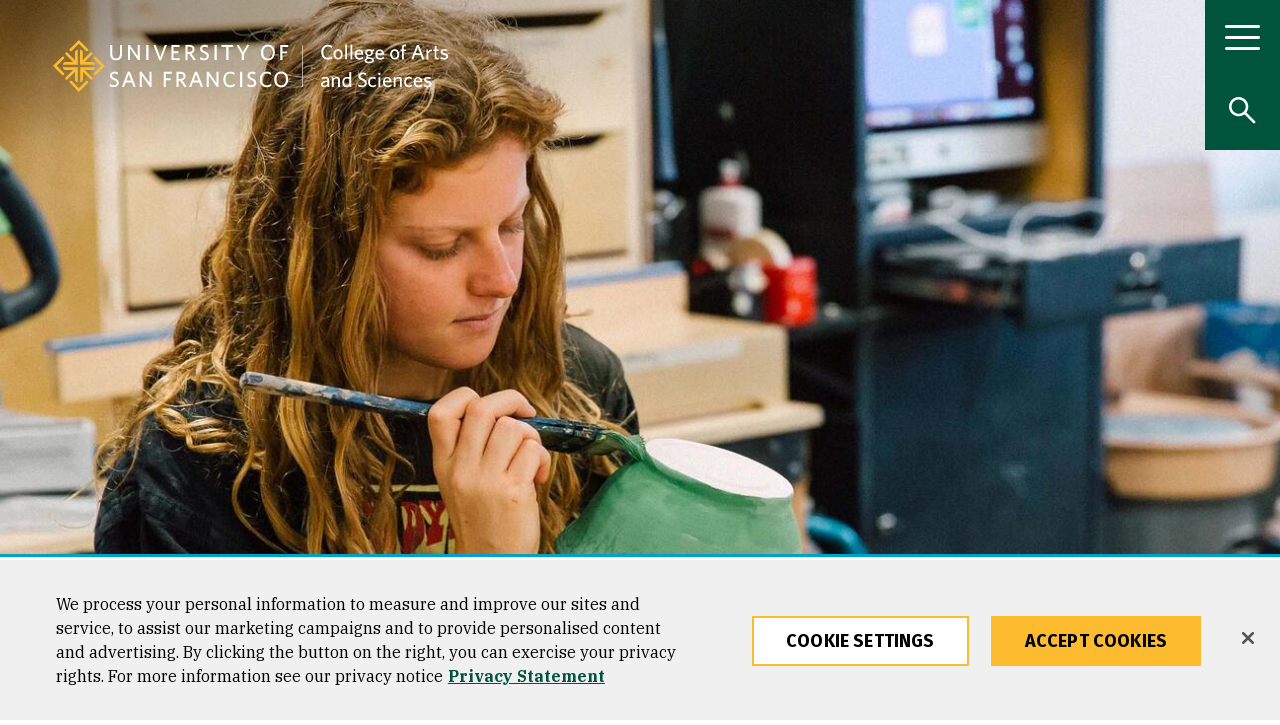

--- FILE ---
content_type: text/html; charset=UTF-8
request_url: https://www.usfca.edu/arts-sciences/programs/undergraduate/fine-arts
body_size: 55051
content:
<!DOCTYPE html>
<html lang="en" dir="ltr" prefix="og: https://ogp.me/ns#">
  <head>
<script>
    // Define dataLayer and the gtag function.
    window.dataLayer = window.dataLayer || [];
    function gtag(){dataLayer.push(arguments);}
    // Default ad_storage to 'denied'.
    gtag('consent', 'default', {
        ad_storage: "granted",
        analytics_storage: "granted",
        ad_user_data: "granted",
        ad_personalization: "granted",
        'wait_for_update': 500 // wait this many ms to check for consent update before sending network requests
    });
    // If ads_storage is denied, ads data (like gclid and gbraid) is redacted from URLs
    gtag('set', 'ads_data_redaction', true);
    // If a consent update is not received before the next page load, some information will be passed through the URL for continuity
    gtag('set', 'url_passthrough', true);
</script>
<!-- OneTrust Cookies Consent Notice start for usfca.edu -->
  <script src="https://cdn.cookielaw.org/scripttemplates/otSDKStub.js" type="text/javascript" charset="UTF-8" data-domain-script="018e5283-039b-7552-b02d-f856f49fa35e" ></script>
<script type="text/javascript">
function OptanonWrapper() { }
</script>
<!-- OneTrust Cookies Consent Notice end for usfca.edu -->

    <meta charset="utf-8" /><script type="text/javascript">(window.NREUM||(NREUM={})).init={privacy:{cookies_enabled:true},ajax:{deny_list:["bam.nr-data.net"]},feature_flags:["soft_nav"],distributed_tracing:{enabled:true}};(window.NREUM||(NREUM={})).loader_config={agentID:"1103156521",accountID:"3553038",trustKey:"66686",xpid:"VwMCUlZQABAJUVlXBQUFUVM=",licenseKey:"NRJS-fa47084b7b5081b4604",applicationID:"958524277",browserID:"1103156521"};;/*! For license information please see nr-loader-spa-1.308.0.min.js.LICENSE.txt */
(()=>{var e,t,r={384:(e,t,r)=>{"use strict";r.d(t,{NT:()=>a,US:()=>u,Zm:()=>o,bQ:()=>d,dV:()=>c,pV:()=>l});var n=r(6154),i=r(1863),s=r(1910);const a={beacon:"bam.nr-data.net",errorBeacon:"bam.nr-data.net"};function o(){return n.gm.NREUM||(n.gm.NREUM={}),void 0===n.gm.newrelic&&(n.gm.newrelic=n.gm.NREUM),n.gm.NREUM}function c(){let e=o();return e.o||(e.o={ST:n.gm.setTimeout,SI:n.gm.setImmediate||n.gm.setInterval,CT:n.gm.clearTimeout,XHR:n.gm.XMLHttpRequest,REQ:n.gm.Request,EV:n.gm.Event,PR:n.gm.Promise,MO:n.gm.MutationObserver,FETCH:n.gm.fetch,WS:n.gm.WebSocket},(0,s.i)(...Object.values(e.o))),e}function d(e,t){let r=o();r.initializedAgents??={},t.initializedAt={ms:(0,i.t)(),date:new Date},r.initializedAgents[e]=t}function u(e,t){o()[e]=t}function l(){return function(){let e=o();const t=e.info||{};e.info={beacon:a.beacon,errorBeacon:a.errorBeacon,...t}}(),function(){let e=o();const t=e.init||{};e.init={...t}}(),c(),function(){let e=o();const t=e.loader_config||{};e.loader_config={...t}}(),o()}},782:(e,t,r)=>{"use strict";r.d(t,{T:()=>n});const n=r(860).K7.pageViewTiming},860:(e,t,r)=>{"use strict";r.d(t,{$J:()=>u,K7:()=>c,P3:()=>d,XX:()=>i,Yy:()=>o,df:()=>s,qY:()=>n,v4:()=>a});const n="events",i="jserrors",s="browser/blobs",a="rum",o="browser/logs",c={ajax:"ajax",genericEvents:"generic_events",jserrors:i,logging:"logging",metrics:"metrics",pageAction:"page_action",pageViewEvent:"page_view_event",pageViewTiming:"page_view_timing",sessionReplay:"session_replay",sessionTrace:"session_trace",softNav:"soft_navigations",spa:"spa"},d={[c.pageViewEvent]:1,[c.pageViewTiming]:2,[c.metrics]:3,[c.jserrors]:4,[c.spa]:5,[c.ajax]:6,[c.sessionTrace]:7,[c.softNav]:8,[c.sessionReplay]:9,[c.logging]:10,[c.genericEvents]:11},u={[c.pageViewEvent]:a,[c.pageViewTiming]:n,[c.ajax]:n,[c.spa]:n,[c.softNav]:n,[c.metrics]:i,[c.jserrors]:i,[c.sessionTrace]:s,[c.sessionReplay]:s,[c.logging]:o,[c.genericEvents]:"ins"}},944:(e,t,r)=>{"use strict";r.d(t,{R:()=>i});var n=r(3241);function i(e,t){"function"==typeof console.debug&&(console.debug("New Relic Warning: https://github.com/newrelic/newrelic-browser-agent/blob/main/docs/warning-codes.md#".concat(e),t),(0,n.W)({agentIdentifier:null,drained:null,type:"data",name:"warn",feature:"warn",data:{code:e,secondary:t}}))}},993:(e,t,r)=>{"use strict";r.d(t,{A$:()=>s,ET:()=>a,TZ:()=>o,p_:()=>i});var n=r(860);const i={ERROR:"ERROR",WARN:"WARN",INFO:"INFO",DEBUG:"DEBUG",TRACE:"TRACE"},s={OFF:0,ERROR:1,WARN:2,INFO:3,DEBUG:4,TRACE:5},a="log",o=n.K7.logging},1541:(e,t,r)=>{"use strict";r.d(t,{U:()=>i,f:()=>n});const n={MFE:"MFE",BA:"BA"};function i(e,t){if(2!==t?.harvestEndpointVersion)return{};const r=t.agentRef.runtime.appMetadata.agents[0].entityGuid;return e?{"source.id":e.id,"source.name":e.name,"source.type":e.type,"parent.id":e.parent?.id||r,"parent.type":e.parent?.type||n.BA}:{"entity.guid":r,appId:t.agentRef.info.applicationID}}},1687:(e,t,r)=>{"use strict";r.d(t,{Ak:()=>d,Ze:()=>h,x3:()=>u});var n=r(3241),i=r(7836),s=r(3606),a=r(860),o=r(2646);const c={};function d(e,t){const r={staged:!1,priority:a.P3[t]||0};l(e),c[e].get(t)||c[e].set(t,r)}function u(e,t){e&&c[e]&&(c[e].get(t)&&c[e].delete(t),p(e,t,!1),c[e].size&&f(e))}function l(e){if(!e)throw new Error("agentIdentifier required");c[e]||(c[e]=new Map)}function h(e="",t="feature",r=!1){if(l(e),!e||!c[e].get(t)||r)return p(e,t);c[e].get(t).staged=!0,f(e)}function f(e){const t=Array.from(c[e]);t.every(([e,t])=>t.staged)&&(t.sort((e,t)=>e[1].priority-t[1].priority),t.forEach(([t])=>{c[e].delete(t),p(e,t)}))}function p(e,t,r=!0){const a=e?i.ee.get(e):i.ee,c=s.i.handlers;if(!a.aborted&&a.backlog&&c){if((0,n.W)({agentIdentifier:e,type:"lifecycle",name:"drain",feature:t}),r){const e=a.backlog[t],r=c[t];if(r){for(let t=0;e&&t<e.length;++t)g(e[t],r);Object.entries(r).forEach(([e,t])=>{Object.values(t||{}).forEach(t=>{t[0]?.on&&t[0]?.context()instanceof o.y&&t[0].on(e,t[1])})})}}a.isolatedBacklog||delete c[t],a.backlog[t]=null,a.emit("drain-"+t,[])}}function g(e,t){var r=e[1];Object.values(t[r]||{}).forEach(t=>{var r=e[0];if(t[0]===r){var n=t[1],i=e[3],s=e[2];n.apply(i,s)}})}},1738:(e,t,r)=>{"use strict";r.d(t,{U:()=>f,Y:()=>h});var n=r(3241),i=r(9908),s=r(1863),a=r(944),o=r(5701),c=r(3969),d=r(8362),u=r(860),l=r(4261);function h(e,t,r,s){const h=s||r;!h||h[e]&&h[e]!==d.d.prototype[e]||(h[e]=function(){(0,i.p)(c.xV,["API/"+e+"/called"],void 0,u.K7.metrics,r.ee),(0,n.W)({agentIdentifier:r.agentIdentifier,drained:!!o.B?.[r.agentIdentifier],type:"data",name:"api",feature:l.Pl+e,data:{}});try{return t.apply(this,arguments)}catch(e){(0,a.R)(23,e)}})}function f(e,t,r,n,a){const o=e.info;null===r?delete o.jsAttributes[t]:o.jsAttributes[t]=r,(a||null===r)&&(0,i.p)(l.Pl+n,[(0,s.t)(),t,r],void 0,"session",e.ee)}},1741:(e,t,r)=>{"use strict";r.d(t,{W:()=>s});var n=r(944),i=r(4261);class s{#e(e,...t){if(this[e]!==s.prototype[e])return this[e](...t);(0,n.R)(35,e)}addPageAction(e,t){return this.#e(i.hG,e,t)}register(e){return this.#e(i.eY,e)}recordCustomEvent(e,t){return this.#e(i.fF,e,t)}setPageViewName(e,t){return this.#e(i.Fw,e,t)}setCustomAttribute(e,t,r){return this.#e(i.cD,e,t,r)}noticeError(e,t){return this.#e(i.o5,e,t)}setUserId(e,t=!1){return this.#e(i.Dl,e,t)}setApplicationVersion(e){return this.#e(i.nb,e)}setErrorHandler(e){return this.#e(i.bt,e)}addRelease(e,t){return this.#e(i.k6,e,t)}log(e,t){return this.#e(i.$9,e,t)}start(){return this.#e(i.d3)}finished(e){return this.#e(i.BL,e)}recordReplay(){return this.#e(i.CH)}pauseReplay(){return this.#e(i.Tb)}addToTrace(e){return this.#e(i.U2,e)}setCurrentRouteName(e){return this.#e(i.PA,e)}interaction(e){return this.#e(i.dT,e)}wrapLogger(e,t,r){return this.#e(i.Wb,e,t,r)}measure(e,t){return this.#e(i.V1,e,t)}consent(e){return this.#e(i.Pv,e)}}},1863:(e,t,r)=>{"use strict";function n(){return Math.floor(performance.now())}r.d(t,{t:()=>n})},1910:(e,t,r)=>{"use strict";r.d(t,{i:()=>s});var n=r(944);const i=new Map;function s(...e){return e.every(e=>{if(i.has(e))return i.get(e);const t="function"==typeof e?e.toString():"",r=t.includes("[native code]"),s=t.includes("nrWrapper");return r||s||(0,n.R)(64,e?.name||t),i.set(e,r),r})}},2555:(e,t,r)=>{"use strict";r.d(t,{D:()=>o,f:()=>a});var n=r(384),i=r(8122);const s={beacon:n.NT.beacon,errorBeacon:n.NT.errorBeacon,licenseKey:void 0,applicationID:void 0,sa:void 0,queueTime:void 0,applicationTime:void 0,ttGuid:void 0,user:void 0,account:void 0,product:void 0,extra:void 0,jsAttributes:{},userAttributes:void 0,atts:void 0,transactionName:void 0,tNamePlain:void 0};function a(e){try{return!!e.licenseKey&&!!e.errorBeacon&&!!e.applicationID}catch(e){return!1}}const o=e=>(0,i.a)(e,s)},2614:(e,t,r)=>{"use strict";r.d(t,{BB:()=>a,H3:()=>n,g:()=>d,iL:()=>c,tS:()=>o,uh:()=>i,wk:()=>s});const n="NRBA",i="SESSION",s=144e5,a=18e5,o={STARTED:"session-started",PAUSE:"session-pause",RESET:"session-reset",RESUME:"session-resume",UPDATE:"session-update"},c={SAME_TAB:"same-tab",CROSS_TAB:"cross-tab"},d={OFF:0,FULL:1,ERROR:2}},2646:(e,t,r)=>{"use strict";r.d(t,{y:()=>n});class n{constructor(e){this.contextId=e}}},2843:(e,t,r)=>{"use strict";r.d(t,{G:()=>s,u:()=>i});var n=r(3878);function i(e,t=!1,r,i){(0,n.DD)("visibilitychange",function(){if(t)return void("hidden"===document.visibilityState&&e());e(document.visibilityState)},r,i)}function s(e,t,r){(0,n.sp)("pagehide",e,t,r)}},3241:(e,t,r)=>{"use strict";r.d(t,{W:()=>s});var n=r(6154);const i="newrelic";function s(e={}){try{n.gm.dispatchEvent(new CustomEvent(i,{detail:e}))}catch(e){}}},3304:(e,t,r)=>{"use strict";r.d(t,{A:()=>s});var n=r(7836);const i=()=>{const e=new WeakSet;return(t,r)=>{if("object"==typeof r&&null!==r){if(e.has(r))return;e.add(r)}return r}};function s(e){try{return JSON.stringify(e,i())??""}catch(e){try{n.ee.emit("internal-error",[e])}catch(e){}return""}}},3333:(e,t,r)=>{"use strict";r.d(t,{$v:()=>u,TZ:()=>n,Xh:()=>c,Zp:()=>i,kd:()=>d,mq:()=>o,nf:()=>a,qN:()=>s});const n=r(860).K7.genericEvents,i=["auxclick","click","copy","keydown","paste","scrollend"],s=["focus","blur"],a=4,o=1e3,c=2e3,d=["PageAction","UserAction","BrowserPerformance"],u={RESOURCES:"experimental.resources",REGISTER:"register"}},3434:(e,t,r)=>{"use strict";r.d(t,{Jt:()=>s,YM:()=>d});var n=r(7836),i=r(5607);const s="nr@original:".concat(i.W),a=50;var o=Object.prototype.hasOwnProperty,c=!1;function d(e,t){return e||(e=n.ee),r.inPlace=function(e,t,n,i,s){n||(n="");const a="-"===n.charAt(0);for(let o=0;o<t.length;o++){const c=t[o],d=e[c];l(d)||(e[c]=r(d,a?c+n:n,i,c,s))}},r.flag=s,r;function r(t,r,n,c,d){return l(t)?t:(r||(r=""),nrWrapper[s]=t,function(e,t,r){if(Object.defineProperty&&Object.keys)try{return Object.keys(e).forEach(function(r){Object.defineProperty(t,r,{get:function(){return e[r]},set:function(t){return e[r]=t,t}})}),t}catch(e){u([e],r)}for(var n in e)o.call(e,n)&&(t[n]=e[n])}(t,nrWrapper,e),nrWrapper);function nrWrapper(){var s,o,l,h;let f;try{o=this,s=[...arguments],l="function"==typeof n?n(s,o):n||{}}catch(t){u([t,"",[s,o,c],l],e)}i(r+"start",[s,o,c],l,d);const p=performance.now();let g;try{return h=t.apply(o,s),g=performance.now(),h}catch(e){throw g=performance.now(),i(r+"err",[s,o,e],l,d),f=e,f}finally{const e=g-p,t={start:p,end:g,duration:e,isLongTask:e>=a,methodName:c,thrownError:f};t.isLongTask&&i("long-task",[t,o],l,d),i(r+"end",[s,o,h],l,d)}}}function i(r,n,i,s){if(!c||t){var a=c;c=!0;try{e.emit(r,n,i,t,s)}catch(t){u([t,r,n,i],e)}c=a}}}function u(e,t){t||(t=n.ee);try{t.emit("internal-error",e)}catch(e){}}function l(e){return!(e&&"function"==typeof e&&e.apply&&!e[s])}},3606:(e,t,r)=>{"use strict";r.d(t,{i:()=>s});var n=r(9908);s.on=a;var i=s.handlers={};function s(e,t,r,s){a(s||n.d,i,e,t,r)}function a(e,t,r,i,s){s||(s="feature"),e||(e=n.d);var a=t[s]=t[s]||{};(a[r]=a[r]||[]).push([e,i])}},3738:(e,t,r)=>{"use strict";r.d(t,{He:()=>i,Kp:()=>o,Lc:()=>d,Rz:()=>u,TZ:()=>n,bD:()=>s,d3:()=>a,jx:()=>l,sl:()=>h,uP:()=>c});const n=r(860).K7.sessionTrace,i="bstResource",s="resource",a="-start",o="-end",c="fn"+a,d="fn"+o,u="pushState",l=1e3,h=3e4},3785:(e,t,r)=>{"use strict";r.d(t,{R:()=>c,b:()=>d});var n=r(9908),i=r(1863),s=r(860),a=r(3969),o=r(993);function c(e,t,r={},c=o.p_.INFO,d=!0,u,l=(0,i.t)()){(0,n.p)(a.xV,["API/logging/".concat(c.toLowerCase(),"/called")],void 0,s.K7.metrics,e),(0,n.p)(o.ET,[l,t,r,c,d,u],void 0,s.K7.logging,e)}function d(e){return"string"==typeof e&&Object.values(o.p_).some(t=>t===e.toUpperCase().trim())}},3878:(e,t,r)=>{"use strict";function n(e,t){return{capture:e,passive:!1,signal:t}}function i(e,t,r=!1,i){window.addEventListener(e,t,n(r,i))}function s(e,t,r=!1,i){document.addEventListener(e,t,n(r,i))}r.d(t,{DD:()=>s,jT:()=>n,sp:()=>i})},3962:(e,t,r)=>{"use strict";r.d(t,{AM:()=>a,O2:()=>l,OV:()=>s,Qu:()=>h,TZ:()=>c,ih:()=>f,pP:()=>o,t1:()=>u,tC:()=>i,wD:()=>d});var n=r(860);const i=["click","keydown","submit"],s="popstate",a="api",o="initialPageLoad",c=n.K7.softNav,d=5e3,u=500,l={INITIAL_PAGE_LOAD:"",ROUTE_CHANGE:1,UNSPECIFIED:2},h={INTERACTION:1,AJAX:2,CUSTOM_END:3,CUSTOM_TRACER:4},f={IP:"in progress",PF:"pending finish",FIN:"finished",CAN:"cancelled"}},3969:(e,t,r)=>{"use strict";r.d(t,{TZ:()=>n,XG:()=>o,rs:()=>i,xV:()=>a,z_:()=>s});const n=r(860).K7.metrics,i="sm",s="cm",a="storeSupportabilityMetrics",o="storeEventMetrics"},4234:(e,t,r)=>{"use strict";r.d(t,{W:()=>s});var n=r(7836),i=r(1687);class s{constructor(e,t){this.agentIdentifier=e,this.ee=n.ee.get(e),this.featureName=t,this.blocked=!1}deregisterDrain(){(0,i.x3)(this.agentIdentifier,this.featureName)}}},4261:(e,t,r)=>{"use strict";r.d(t,{$9:()=>u,BL:()=>c,CH:()=>p,Dl:()=>R,Fw:()=>w,PA:()=>v,Pl:()=>n,Pv:()=>A,Tb:()=>h,U2:()=>a,V1:()=>E,Wb:()=>T,bt:()=>y,cD:()=>b,d3:()=>x,dT:()=>d,eY:()=>g,fF:()=>f,hG:()=>s,hw:()=>i,k6:()=>o,nb:()=>m,o5:()=>l});const n="api-",i=n+"ixn-",s="addPageAction",a="addToTrace",o="addRelease",c="finished",d="interaction",u="log",l="noticeError",h="pauseReplay",f="recordCustomEvent",p="recordReplay",g="register",m="setApplicationVersion",v="setCurrentRouteName",b="setCustomAttribute",y="setErrorHandler",w="setPageViewName",R="setUserId",x="start",T="wrapLogger",E="measure",A="consent"},5205:(e,t,r)=>{"use strict";r.d(t,{j:()=>S});var n=r(384),i=r(1741);var s=r(2555),a=r(3333);const o=e=>{if(!e||"string"!=typeof e)return!1;try{document.createDocumentFragment().querySelector(e)}catch{return!1}return!0};var c=r(2614),d=r(944),u=r(8122);const l="[data-nr-mask]",h=e=>(0,u.a)(e,(()=>{const e={feature_flags:[],experimental:{allow_registered_children:!1,resources:!1},mask_selector:"*",block_selector:"[data-nr-block]",mask_input_options:{color:!1,date:!1,"datetime-local":!1,email:!1,month:!1,number:!1,range:!1,search:!1,tel:!1,text:!1,time:!1,url:!1,week:!1,textarea:!1,select:!1,password:!0}};return{ajax:{deny_list:void 0,block_internal:!0,enabled:!0,autoStart:!0},api:{get allow_registered_children(){return e.feature_flags.includes(a.$v.REGISTER)||e.experimental.allow_registered_children},set allow_registered_children(t){e.experimental.allow_registered_children=t},duplicate_registered_data:!1},browser_consent_mode:{enabled:!1},distributed_tracing:{enabled:void 0,exclude_newrelic_header:void 0,cors_use_newrelic_header:void 0,cors_use_tracecontext_headers:void 0,allowed_origins:void 0},get feature_flags(){return e.feature_flags},set feature_flags(t){e.feature_flags=t},generic_events:{enabled:!0,autoStart:!0},harvest:{interval:30},jserrors:{enabled:!0,autoStart:!0},logging:{enabled:!0,autoStart:!0},metrics:{enabled:!0,autoStart:!0},obfuscate:void 0,page_action:{enabled:!0},page_view_event:{enabled:!0,autoStart:!0},page_view_timing:{enabled:!0,autoStart:!0},performance:{capture_marks:!1,capture_measures:!1,capture_detail:!0,resources:{get enabled(){return e.feature_flags.includes(a.$v.RESOURCES)||e.experimental.resources},set enabled(t){e.experimental.resources=t},asset_types:[],first_party_domains:[],ignore_newrelic:!0}},privacy:{cookies_enabled:!0},proxy:{assets:void 0,beacon:void 0},session:{expiresMs:c.wk,inactiveMs:c.BB},session_replay:{autoStart:!0,enabled:!1,preload:!1,sampling_rate:10,error_sampling_rate:100,collect_fonts:!1,inline_images:!1,fix_stylesheets:!0,mask_all_inputs:!0,get mask_text_selector(){return e.mask_selector},set mask_text_selector(t){o(t)?e.mask_selector="".concat(t,",").concat(l):""===t||null===t?e.mask_selector=l:(0,d.R)(5,t)},get block_class(){return"nr-block"},get ignore_class(){return"nr-ignore"},get mask_text_class(){return"nr-mask"},get block_selector(){return e.block_selector},set block_selector(t){o(t)?e.block_selector+=",".concat(t):""!==t&&(0,d.R)(6,t)},get mask_input_options(){return e.mask_input_options},set mask_input_options(t){t&&"object"==typeof t?e.mask_input_options={...t,password:!0}:(0,d.R)(7,t)}},session_trace:{enabled:!0,autoStart:!0},soft_navigations:{enabled:!0,autoStart:!0},spa:{enabled:!0,autoStart:!0},ssl:void 0,user_actions:{enabled:!0,elementAttributes:["id","className","tagName","type"]}}})());var f=r(6154),p=r(9324);let g=0;const m={buildEnv:p.F3,distMethod:p.Xs,version:p.xv,originTime:f.WN},v={consented:!1},b={appMetadata:{},get consented(){return this.session?.state?.consent||v.consented},set consented(e){v.consented=e},customTransaction:void 0,denyList:void 0,disabled:!1,harvester:void 0,isolatedBacklog:!1,isRecording:!1,loaderType:void 0,maxBytes:3e4,obfuscator:void 0,onerror:void 0,ptid:void 0,releaseIds:{},session:void 0,timeKeeper:void 0,registeredEntities:[],jsAttributesMetadata:{bytes:0},get harvestCount(){return++g}},y=e=>{const t=(0,u.a)(e,b),r=Object.keys(m).reduce((e,t)=>(e[t]={value:m[t],writable:!1,configurable:!0,enumerable:!0},e),{});return Object.defineProperties(t,r)};var w=r(5701);const R=e=>{const t=e.startsWith("http");e+="/",r.p=t?e:"https://"+e};var x=r(7836),T=r(3241);const E={accountID:void 0,trustKey:void 0,agentID:void 0,licenseKey:void 0,applicationID:void 0,xpid:void 0},A=e=>(0,u.a)(e,E),_=new Set;function S(e,t={},r,a){let{init:o,info:c,loader_config:d,runtime:u={},exposed:l=!0}=t;if(!c){const e=(0,n.pV)();o=e.init,c=e.info,d=e.loader_config}e.init=h(o||{}),e.loader_config=A(d||{}),c.jsAttributes??={},f.bv&&(c.jsAttributes.isWorker=!0),e.info=(0,s.D)(c);const p=e.init,g=[c.beacon,c.errorBeacon];_.has(e.agentIdentifier)||(p.proxy.assets&&(R(p.proxy.assets),g.push(p.proxy.assets)),p.proxy.beacon&&g.push(p.proxy.beacon),e.beacons=[...g],function(e){const t=(0,n.pV)();Object.getOwnPropertyNames(i.W.prototype).forEach(r=>{const n=i.W.prototype[r];if("function"!=typeof n||"constructor"===n)return;let s=t[r];e[r]&&!1!==e.exposed&&"micro-agent"!==e.runtime?.loaderType&&(t[r]=(...t)=>{const n=e[r](...t);return s?s(...t):n})})}(e),(0,n.US)("activatedFeatures",w.B)),u.denyList=[...p.ajax.deny_list||[],...p.ajax.block_internal?g:[]],u.ptid=e.agentIdentifier,u.loaderType=r,e.runtime=y(u),_.has(e.agentIdentifier)||(e.ee=x.ee.get(e.agentIdentifier),e.exposed=l,(0,T.W)({agentIdentifier:e.agentIdentifier,drained:!!w.B?.[e.agentIdentifier],type:"lifecycle",name:"initialize",feature:void 0,data:e.config})),_.add(e.agentIdentifier)}},5270:(e,t,r)=>{"use strict";r.d(t,{Aw:()=>a,SR:()=>s,rF:()=>o});var n=r(384),i=r(7767);function s(e){return!!(0,n.dV)().o.MO&&(0,i.V)(e)&&!0===e?.session_trace.enabled}function a(e){return!0===e?.session_replay.preload&&s(e)}function o(e,t){try{if("string"==typeof t?.type){if("password"===t.type.toLowerCase())return"*".repeat(e?.length||0);if(void 0!==t?.dataset?.nrUnmask||t?.classList?.contains("nr-unmask"))return e}}catch(e){}return"string"==typeof e?e.replace(/[\S]/g,"*"):"*".repeat(e?.length||0)}},5289:(e,t,r)=>{"use strict";r.d(t,{GG:()=>a,Qr:()=>c,sB:()=>o});var n=r(3878),i=r(6389);function s(){return"undefined"==typeof document||"complete"===document.readyState}function a(e,t){if(s())return e();const r=(0,i.J)(e),a=setInterval(()=>{s()&&(clearInterval(a),r())},500);(0,n.sp)("load",r,t)}function o(e){if(s())return e();(0,n.DD)("DOMContentLoaded",e)}function c(e){if(s())return e();(0,n.sp)("popstate",e)}},5607:(e,t,r)=>{"use strict";r.d(t,{W:()=>n});const n=(0,r(9566).bz)()},5701:(e,t,r)=>{"use strict";r.d(t,{B:()=>s,t:()=>a});var n=r(3241);const i=new Set,s={};function a(e,t){const r=t.agentIdentifier;s[r]??={},e&&"object"==typeof e&&(i.has(r)||(t.ee.emit("rumresp",[e]),s[r]=e,i.add(r),(0,n.W)({agentIdentifier:r,loaded:!0,drained:!0,type:"lifecycle",name:"load",feature:void 0,data:e})))}},6154:(e,t,r)=>{"use strict";r.d(t,{OF:()=>d,RI:()=>i,WN:()=>h,bv:()=>s,eN:()=>f,gm:()=>a,lR:()=>l,m:()=>c,mw:()=>o,sb:()=>u});var n=r(1863);const i="undefined"!=typeof window&&!!window.document,s="undefined"!=typeof WorkerGlobalScope&&("undefined"!=typeof self&&self instanceof WorkerGlobalScope&&self.navigator instanceof WorkerNavigator||"undefined"!=typeof globalThis&&globalThis instanceof WorkerGlobalScope&&globalThis.navigator instanceof WorkerNavigator),a=i?window:"undefined"!=typeof WorkerGlobalScope&&("undefined"!=typeof self&&self instanceof WorkerGlobalScope&&self||"undefined"!=typeof globalThis&&globalThis instanceof WorkerGlobalScope&&globalThis),o=Boolean("hidden"===a?.document?.visibilityState),c=""+a?.location,d=/iPad|iPhone|iPod/.test(a.navigator?.userAgent),u=d&&"undefined"==typeof SharedWorker,l=(()=>{const e=a.navigator?.userAgent?.match(/Firefox[/\s](\d+\.\d+)/);return Array.isArray(e)&&e.length>=2?+e[1]:0})(),h=Date.now()-(0,n.t)(),f=()=>"undefined"!=typeof PerformanceNavigationTiming&&a?.performance?.getEntriesByType("navigation")?.[0]?.responseStart},6344:(e,t,r)=>{"use strict";r.d(t,{BB:()=>u,Qb:()=>l,TZ:()=>i,Ug:()=>a,Vh:()=>s,_s:()=>o,bc:()=>d,yP:()=>c});var n=r(2614);const i=r(860).K7.sessionReplay,s="errorDuringReplay",a=.12,o={DomContentLoaded:0,Load:1,FullSnapshot:2,IncrementalSnapshot:3,Meta:4,Custom:5},c={[n.g.ERROR]:15e3,[n.g.FULL]:3e5,[n.g.OFF]:0},d={RESET:{message:"Session was reset",sm:"Reset"},IMPORT:{message:"Recorder failed to import",sm:"Import"},TOO_MANY:{message:"429: Too Many Requests",sm:"Too-Many"},TOO_BIG:{message:"Payload was too large",sm:"Too-Big"},CROSS_TAB:{message:"Session Entity was set to OFF on another tab",sm:"Cross-Tab"},ENTITLEMENTS:{message:"Session Replay is not allowed and will not be started",sm:"Entitlement"}},u=5e3,l={API:"api",RESUME:"resume",SWITCH_TO_FULL:"switchToFull",INITIALIZE:"initialize",PRELOAD:"preload"}},6389:(e,t,r)=>{"use strict";function n(e,t=500,r={}){const n=r?.leading||!1;let i;return(...r)=>{n&&void 0===i&&(e.apply(this,r),i=setTimeout(()=>{i=clearTimeout(i)},t)),n||(clearTimeout(i),i=setTimeout(()=>{e.apply(this,r)},t))}}function i(e){let t=!1;return(...r)=>{t||(t=!0,e.apply(this,r))}}r.d(t,{J:()=>i,s:()=>n})},6630:(e,t,r)=>{"use strict";r.d(t,{T:()=>n});const n=r(860).K7.pageViewEvent},6774:(e,t,r)=>{"use strict";r.d(t,{T:()=>n});const n=r(860).K7.jserrors},7295:(e,t,r)=>{"use strict";r.d(t,{Xv:()=>a,gX:()=>i,iW:()=>s});var n=[];function i(e){if(!e||s(e))return!1;if(0===n.length)return!0;if("*"===n[0].hostname)return!1;for(var t=0;t<n.length;t++){var r=n[t];if(r.hostname.test(e.hostname)&&r.pathname.test(e.pathname))return!1}return!0}function s(e){return void 0===e.hostname}function a(e){if(n=[],e&&e.length)for(var t=0;t<e.length;t++){let r=e[t];if(!r)continue;if("*"===r)return void(n=[{hostname:"*"}]);0===r.indexOf("http://")?r=r.substring(7):0===r.indexOf("https://")&&(r=r.substring(8));const i=r.indexOf("/");let s,a;i>0?(s=r.substring(0,i),a=r.substring(i)):(s=r,a="*");let[c]=s.split(":");n.push({hostname:o(c),pathname:o(a,!0)})}}function o(e,t=!1){const r=e.replace(/[.+?^${}()|[\]\\]/g,e=>"\\"+e).replace(/\*/g,".*?");return new RegExp((t?"^":"")+r+"$")}},7485:(e,t,r)=>{"use strict";r.d(t,{D:()=>i});var n=r(6154);function i(e){if(0===(e||"").indexOf("data:"))return{protocol:"data"};try{const t=new URL(e,location.href),r={port:t.port,hostname:t.hostname,pathname:t.pathname,search:t.search,protocol:t.protocol.slice(0,t.protocol.indexOf(":")),sameOrigin:t.protocol===n.gm?.location?.protocol&&t.host===n.gm?.location?.host};return r.port&&""!==r.port||("http:"===t.protocol&&(r.port="80"),"https:"===t.protocol&&(r.port="443")),r.pathname&&""!==r.pathname?r.pathname.startsWith("/")||(r.pathname="/".concat(r.pathname)):r.pathname="/",r}catch(e){return{}}}},7699:(e,t,r)=>{"use strict";r.d(t,{It:()=>s,KC:()=>o,No:()=>i,qh:()=>a});var n=r(860);const i=16e3,s=1e6,a="SESSION_ERROR",o={[n.K7.logging]:!0,[n.K7.genericEvents]:!1,[n.K7.jserrors]:!1,[n.K7.ajax]:!1}},7767:(e,t,r)=>{"use strict";r.d(t,{V:()=>i});var n=r(6154);const i=e=>n.RI&&!0===e?.privacy.cookies_enabled},7836:(e,t,r)=>{"use strict";r.d(t,{P:()=>o,ee:()=>c});var n=r(384),i=r(8990),s=r(2646),a=r(5607);const o="nr@context:".concat(a.W),c=function e(t,r){var n={},a={},u={},l=!1;try{l=16===r.length&&d.initializedAgents?.[r]?.runtime.isolatedBacklog}catch(e){}var h={on:p,addEventListener:p,removeEventListener:function(e,t){var r=n[e];if(!r)return;for(var i=0;i<r.length;i++)r[i]===t&&r.splice(i,1)},emit:function(e,r,n,i,s){!1!==s&&(s=!0);if(c.aborted&&!i)return;t&&s&&t.emit(e,r,n);var o=f(n);g(e).forEach(e=>{e.apply(o,r)});var d=v()[a[e]];d&&d.push([h,e,r,o]);return o},get:m,listeners:g,context:f,buffer:function(e,t){const r=v();if(t=t||"feature",h.aborted)return;Object.entries(e||{}).forEach(([e,n])=>{a[n]=t,t in r||(r[t]=[])})},abort:function(){h._aborted=!0,Object.keys(h.backlog).forEach(e=>{delete h.backlog[e]})},isBuffering:function(e){return!!v()[a[e]]},debugId:r,backlog:l?{}:t&&"object"==typeof t.backlog?t.backlog:{},isolatedBacklog:l};return Object.defineProperty(h,"aborted",{get:()=>{let e=h._aborted||!1;return e||(t&&(e=t.aborted),e)}}),h;function f(e){return e&&e instanceof s.y?e:e?(0,i.I)(e,o,()=>new s.y(o)):new s.y(o)}function p(e,t){n[e]=g(e).concat(t)}function g(e){return n[e]||[]}function m(t){return u[t]=u[t]||e(h,t)}function v(){return h.backlog}}(void 0,"globalEE"),d=(0,n.Zm)();d.ee||(d.ee=c)},8122:(e,t,r)=>{"use strict";r.d(t,{a:()=>i});var n=r(944);function i(e,t){try{if(!e||"object"!=typeof e)return(0,n.R)(3);if(!t||"object"!=typeof t)return(0,n.R)(4);const r=Object.create(Object.getPrototypeOf(t),Object.getOwnPropertyDescriptors(t)),s=0===Object.keys(r).length?e:r;for(let a in s)if(void 0!==e[a])try{if(null===e[a]){r[a]=null;continue}Array.isArray(e[a])&&Array.isArray(t[a])?r[a]=Array.from(new Set([...e[a],...t[a]])):"object"==typeof e[a]&&"object"==typeof t[a]?r[a]=i(e[a],t[a]):r[a]=e[a]}catch(e){r[a]||(0,n.R)(1,e)}return r}catch(e){(0,n.R)(2,e)}}},8139:(e,t,r)=>{"use strict";r.d(t,{u:()=>h});var n=r(7836),i=r(3434),s=r(8990),a=r(6154);const o={},c=a.gm.XMLHttpRequest,d="addEventListener",u="removeEventListener",l="nr@wrapped:".concat(n.P);function h(e){var t=function(e){return(e||n.ee).get("events")}(e);if(o[t.debugId]++)return t;o[t.debugId]=1;var r=(0,i.YM)(t,!0);function h(e){r.inPlace(e,[d,u],"-",p)}function p(e,t){return e[1]}return"getPrototypeOf"in Object&&(a.RI&&f(document,h),c&&f(c.prototype,h),f(a.gm,h)),t.on(d+"-start",function(e,t){var n=e[1];if(null!==n&&("function"==typeof n||"object"==typeof n)&&"newrelic"!==e[0]){var i=(0,s.I)(n,l,function(){var e={object:function(){if("function"!=typeof n.handleEvent)return;return n.handleEvent.apply(n,arguments)},function:n}[typeof n];return e?r(e,"fn-",null,e.name||"anonymous"):n});this.wrapped=e[1]=i}}),t.on(u+"-start",function(e){e[1]=this.wrapped||e[1]}),t}function f(e,t,...r){let n=e;for(;"object"==typeof n&&!Object.prototype.hasOwnProperty.call(n,d);)n=Object.getPrototypeOf(n);n&&t(n,...r)}},8362:(e,t,r)=>{"use strict";r.d(t,{d:()=>s});var n=r(9566),i=r(1741);class s extends i.W{agentIdentifier=(0,n.LA)(16)}},8374:(e,t,r)=>{r.nc=(()=>{try{return document?.currentScript?.nonce}catch(e){}return""})()},8990:(e,t,r)=>{"use strict";r.d(t,{I:()=>i});var n=Object.prototype.hasOwnProperty;function i(e,t,r){if(n.call(e,t))return e[t];var i=r();if(Object.defineProperty&&Object.keys)try{return Object.defineProperty(e,t,{value:i,writable:!0,enumerable:!1}),i}catch(e){}return e[t]=i,i}},9119:(e,t,r)=>{"use strict";r.d(t,{L:()=>s});var n=/([^?#]*)[^#]*(#[^?]*|$).*/,i=/([^?#]*)().*/;function s(e,t){return e?e.replace(t?n:i,"$1$2"):e}},9300:(e,t,r)=>{"use strict";r.d(t,{T:()=>n});const n=r(860).K7.ajax},9324:(e,t,r)=>{"use strict";r.d(t,{AJ:()=>a,F3:()=>i,Xs:()=>s,Yq:()=>o,xv:()=>n});const n="1.308.0",i="PROD",s="CDN",a="@newrelic/rrweb",o="1.0.1"},9566:(e,t,r)=>{"use strict";r.d(t,{LA:()=>o,ZF:()=>c,bz:()=>a,el:()=>d});var n=r(6154);const i="xxxxxxxx-xxxx-4xxx-yxxx-xxxxxxxxxxxx";function s(e,t){return e?15&e[t]:16*Math.random()|0}function a(){const e=n.gm?.crypto||n.gm?.msCrypto;let t,r=0;return e&&e.getRandomValues&&(t=e.getRandomValues(new Uint8Array(30))),i.split("").map(e=>"x"===e?s(t,r++).toString(16):"y"===e?(3&s()|8).toString(16):e).join("")}function o(e){const t=n.gm?.crypto||n.gm?.msCrypto;let r,i=0;t&&t.getRandomValues&&(r=t.getRandomValues(new Uint8Array(e)));const a=[];for(var o=0;o<e;o++)a.push(s(r,i++).toString(16));return a.join("")}function c(){return o(16)}function d(){return o(32)}},9908:(e,t,r)=>{"use strict";r.d(t,{d:()=>n,p:()=>i});var n=r(7836).ee.get("handle");function i(e,t,r,i,s){s?(s.buffer([e],i),s.emit(e,t,r)):(n.buffer([e],i),n.emit(e,t,r))}}},n={};function i(e){var t=n[e];if(void 0!==t)return t.exports;var s=n[e]={exports:{}};return r[e](s,s.exports,i),s.exports}i.m=r,i.d=(e,t)=>{for(var r in t)i.o(t,r)&&!i.o(e,r)&&Object.defineProperty(e,r,{enumerable:!0,get:t[r]})},i.f={},i.e=e=>Promise.all(Object.keys(i.f).reduce((t,r)=>(i.f[r](e,t),t),[])),i.u=e=>({212:"nr-spa-compressor",249:"nr-spa-recorder",478:"nr-spa"}[e]+"-1.308.0.min.js"),i.o=(e,t)=>Object.prototype.hasOwnProperty.call(e,t),e={},t="NRBA-1.308.0.PROD:",i.l=(r,n,s,a)=>{if(e[r])e[r].push(n);else{var o,c;if(void 0!==s)for(var d=document.getElementsByTagName("script"),u=0;u<d.length;u++){var l=d[u];if(l.getAttribute("src")==r||l.getAttribute("data-webpack")==t+s){o=l;break}}if(!o){c=!0;var h={478:"sha512-RSfSVnmHk59T/uIPbdSE0LPeqcEdF4/+XhfJdBuccH5rYMOEZDhFdtnh6X6nJk7hGpzHd9Ujhsy7lZEz/ORYCQ==",249:"sha512-ehJXhmntm85NSqW4MkhfQqmeKFulra3klDyY0OPDUE+sQ3GokHlPh1pmAzuNy//3j4ac6lzIbmXLvGQBMYmrkg==",212:"sha512-B9h4CR46ndKRgMBcK+j67uSR2RCnJfGefU+A7FrgR/k42ovXy5x/MAVFiSvFxuVeEk/pNLgvYGMp1cBSK/G6Fg=="};(o=document.createElement("script")).charset="utf-8",i.nc&&o.setAttribute("nonce",i.nc),o.setAttribute("data-webpack",t+s),o.src=r,0!==o.src.indexOf(window.location.origin+"/")&&(o.crossOrigin="anonymous"),h[a]&&(o.integrity=h[a])}e[r]=[n];var f=(t,n)=>{o.onerror=o.onload=null,clearTimeout(p);var i=e[r];if(delete e[r],o.parentNode&&o.parentNode.removeChild(o),i&&i.forEach(e=>e(n)),t)return t(n)},p=setTimeout(f.bind(null,void 0,{type:"timeout",target:o}),12e4);o.onerror=f.bind(null,o.onerror),o.onload=f.bind(null,o.onload),c&&document.head.appendChild(o)}},i.r=e=>{"undefined"!=typeof Symbol&&Symbol.toStringTag&&Object.defineProperty(e,Symbol.toStringTag,{value:"Module"}),Object.defineProperty(e,"__esModule",{value:!0})},i.p="https://js-agent.newrelic.com/",(()=>{var e={38:0,788:0};i.f.j=(t,r)=>{var n=i.o(e,t)?e[t]:void 0;if(0!==n)if(n)r.push(n[2]);else{var s=new Promise((r,i)=>n=e[t]=[r,i]);r.push(n[2]=s);var a=i.p+i.u(t),o=new Error;i.l(a,r=>{if(i.o(e,t)&&(0!==(n=e[t])&&(e[t]=void 0),n)){var s=r&&("load"===r.type?"missing":r.type),a=r&&r.target&&r.target.src;o.message="Loading chunk "+t+" failed: ("+s+": "+a+")",o.name="ChunkLoadError",o.type=s,o.request=a,n[1](o)}},"chunk-"+t,t)}};var t=(t,r)=>{var n,s,[a,o,c]=r,d=0;if(a.some(t=>0!==e[t])){for(n in o)i.o(o,n)&&(i.m[n]=o[n]);if(c)c(i)}for(t&&t(r);d<a.length;d++)s=a[d],i.o(e,s)&&e[s]&&e[s][0](),e[s]=0},r=self["webpackChunk:NRBA-1.308.0.PROD"]=self["webpackChunk:NRBA-1.308.0.PROD"]||[];r.forEach(t.bind(null,0)),r.push=t.bind(null,r.push.bind(r))})(),(()=>{"use strict";i(8374);var e=i(8362),t=i(860);const r=Object.values(t.K7);var n=i(5205);var s=i(9908),a=i(1863),o=i(4261),c=i(1738);var d=i(1687),u=i(4234),l=i(5289),h=i(6154),f=i(944),p=i(5270),g=i(7767),m=i(6389),v=i(7699);class b extends u.W{constructor(e,t){super(e.agentIdentifier,t),this.agentRef=e,this.abortHandler=void 0,this.featAggregate=void 0,this.loadedSuccessfully=void 0,this.onAggregateImported=new Promise(e=>{this.loadedSuccessfully=e}),this.deferred=Promise.resolve(),!1===e.init[this.featureName].autoStart?this.deferred=new Promise((t,r)=>{this.ee.on("manual-start-all",(0,m.J)(()=>{(0,d.Ak)(e.agentIdentifier,this.featureName),t()}))}):(0,d.Ak)(e.agentIdentifier,t)}importAggregator(e,t,r={}){if(this.featAggregate)return;const n=async()=>{let n;await this.deferred;try{if((0,g.V)(e.init)){const{setupAgentSession:t}=await i.e(478).then(i.bind(i,8766));n=t(e)}}catch(e){(0,f.R)(20,e),this.ee.emit("internal-error",[e]),(0,s.p)(v.qh,[e],void 0,this.featureName,this.ee)}try{if(!this.#t(this.featureName,n,e.init))return(0,d.Ze)(this.agentIdentifier,this.featureName),void this.loadedSuccessfully(!1);const{Aggregate:i}=await t();this.featAggregate=new i(e,r),e.runtime.harvester.initializedAggregates.push(this.featAggregate),this.loadedSuccessfully(!0)}catch(e){(0,f.R)(34,e),this.abortHandler?.(),(0,d.Ze)(this.agentIdentifier,this.featureName,!0),this.loadedSuccessfully(!1),this.ee&&this.ee.abort()}};h.RI?(0,l.GG)(()=>n(),!0):n()}#t(e,r,n){if(this.blocked)return!1;switch(e){case t.K7.sessionReplay:return(0,p.SR)(n)&&!!r;case t.K7.sessionTrace:return!!r;default:return!0}}}var y=i(6630),w=i(2614),R=i(3241);class x extends b{static featureName=y.T;constructor(e){var t;super(e,y.T),this.setupInspectionEvents(e.agentIdentifier),t=e,(0,c.Y)(o.Fw,function(e,r){"string"==typeof e&&("/"!==e.charAt(0)&&(e="/"+e),t.runtime.customTransaction=(r||"http://custom.transaction")+e,(0,s.p)(o.Pl+o.Fw,[(0,a.t)()],void 0,void 0,t.ee))},t),this.importAggregator(e,()=>i.e(478).then(i.bind(i,2467)))}setupInspectionEvents(e){const t=(t,r)=>{t&&(0,R.W)({agentIdentifier:e,timeStamp:t.timeStamp,loaded:"complete"===t.target.readyState,type:"window",name:r,data:t.target.location+""})};(0,l.sB)(e=>{t(e,"DOMContentLoaded")}),(0,l.GG)(e=>{t(e,"load")}),(0,l.Qr)(e=>{t(e,"navigate")}),this.ee.on(w.tS.UPDATE,(t,r)=>{(0,R.W)({agentIdentifier:e,type:"lifecycle",name:"session",data:r})})}}var T=i(384);class E extends e.d{constructor(e){var t;(super(),h.gm)?(this.features={},(0,T.bQ)(this.agentIdentifier,this),this.desiredFeatures=new Set(e.features||[]),this.desiredFeatures.add(x),(0,n.j)(this,e,e.loaderType||"agent"),t=this,(0,c.Y)(o.cD,function(e,r,n=!1){if("string"==typeof e){if(["string","number","boolean"].includes(typeof r)||null===r)return(0,c.U)(t,e,r,o.cD,n);(0,f.R)(40,typeof r)}else(0,f.R)(39,typeof e)},t),function(e){(0,c.Y)(o.Dl,function(t,r=!1){if("string"!=typeof t&&null!==t)return void(0,f.R)(41,typeof t);const n=e.info.jsAttributes["enduser.id"];r&&null!=n&&n!==t?(0,s.p)(o.Pl+"setUserIdAndResetSession",[t],void 0,"session",e.ee):(0,c.U)(e,"enduser.id",t,o.Dl,!0)},e)}(this),function(e){(0,c.Y)(o.nb,function(t){if("string"==typeof t||null===t)return(0,c.U)(e,"application.version",t,o.nb,!1);(0,f.R)(42,typeof t)},e)}(this),function(e){(0,c.Y)(o.d3,function(){e.ee.emit("manual-start-all")},e)}(this),function(e){(0,c.Y)(o.Pv,function(t=!0){if("boolean"==typeof t){if((0,s.p)(o.Pl+o.Pv,[t],void 0,"session",e.ee),e.runtime.consented=t,t){const t=e.features.page_view_event;t.onAggregateImported.then(e=>{const r=t.featAggregate;e&&!r.sentRum&&r.sendRum()})}}else(0,f.R)(65,typeof t)},e)}(this),this.run()):(0,f.R)(21)}get config(){return{info:this.info,init:this.init,loader_config:this.loader_config,runtime:this.runtime}}get api(){return this}run(){try{const e=function(e){const t={};return r.forEach(r=>{t[r]=!!e[r]?.enabled}),t}(this.init),n=[...this.desiredFeatures];n.sort((e,r)=>t.P3[e.featureName]-t.P3[r.featureName]),n.forEach(r=>{if(!e[r.featureName]&&r.featureName!==t.K7.pageViewEvent)return;if(r.featureName===t.K7.spa)return void(0,f.R)(67);const n=function(e){switch(e){case t.K7.ajax:return[t.K7.jserrors];case t.K7.sessionTrace:return[t.K7.ajax,t.K7.pageViewEvent];case t.K7.sessionReplay:return[t.K7.sessionTrace];case t.K7.pageViewTiming:return[t.K7.pageViewEvent];default:return[]}}(r.featureName).filter(e=>!(e in this.features));n.length>0&&(0,f.R)(36,{targetFeature:r.featureName,missingDependencies:n}),this.features[r.featureName]=new r(this)})}catch(e){(0,f.R)(22,e);for(const e in this.features)this.features[e].abortHandler?.();const t=(0,T.Zm)();delete t.initializedAgents[this.agentIdentifier]?.features,delete this.sharedAggregator;return t.ee.get(this.agentIdentifier).abort(),!1}}}var A=i(2843),_=i(782);class S extends b{static featureName=_.T;constructor(e){super(e,_.T),h.RI&&((0,A.u)(()=>(0,s.p)("docHidden",[(0,a.t)()],void 0,_.T,this.ee),!0),(0,A.G)(()=>(0,s.p)("winPagehide",[(0,a.t)()],void 0,_.T,this.ee)),this.importAggregator(e,()=>i.e(478).then(i.bind(i,9917))))}}var O=i(3969);class I extends b{static featureName=O.TZ;constructor(e){super(e,O.TZ),h.RI&&document.addEventListener("securitypolicyviolation",e=>{(0,s.p)(O.xV,["Generic/CSPViolation/Detected"],void 0,this.featureName,this.ee)}),this.importAggregator(e,()=>i.e(478).then(i.bind(i,6555)))}}var N=i(6774),P=i(3878),k=i(3304);class D{constructor(e,t,r,n,i){this.name="UncaughtError",this.message="string"==typeof e?e:(0,k.A)(e),this.sourceURL=t,this.line=r,this.column=n,this.__newrelic=i}}function C(e){return M(e)?e:new D(void 0!==e?.message?e.message:e,e?.filename||e?.sourceURL,e?.lineno||e?.line,e?.colno||e?.col,e?.__newrelic,e?.cause)}function j(e){const t="Unhandled Promise Rejection: ";if(!e?.reason)return;if(M(e.reason)){try{e.reason.message.startsWith(t)||(e.reason.message=t+e.reason.message)}catch(e){}return C(e.reason)}const r=C(e.reason);return(r.message||"").startsWith(t)||(r.message=t+r.message),r}function L(e){if(e.error instanceof SyntaxError&&!/:\d+$/.test(e.error.stack?.trim())){const t=new D(e.message,e.filename,e.lineno,e.colno,e.error.__newrelic,e.cause);return t.name=SyntaxError.name,t}return M(e.error)?e.error:C(e)}function M(e){return e instanceof Error&&!!e.stack}function H(e,r,n,i,o=(0,a.t)()){"string"==typeof e&&(e=new Error(e)),(0,s.p)("err",[e,o,!1,r,n.runtime.isRecording,void 0,i],void 0,t.K7.jserrors,n.ee),(0,s.p)("uaErr",[],void 0,t.K7.genericEvents,n.ee)}var B=i(1541),K=i(993),W=i(3785);function U(e,{customAttributes:t={},level:r=K.p_.INFO}={},n,i,s=(0,a.t)()){(0,W.R)(n.ee,e,t,r,!1,i,s)}function F(e,r,n,i,c=(0,a.t)()){(0,s.p)(o.Pl+o.hG,[c,e,r,i],void 0,t.K7.genericEvents,n.ee)}function V(e,r,n,i,c=(0,a.t)()){const{start:d,end:u,customAttributes:l}=r||{},h={customAttributes:l||{}};if("object"!=typeof h.customAttributes||"string"!=typeof e||0===e.length)return void(0,f.R)(57);const p=(e,t)=>null==e?t:"number"==typeof e?e:e instanceof PerformanceMark?e.startTime:Number.NaN;if(h.start=p(d,0),h.end=p(u,c),Number.isNaN(h.start)||Number.isNaN(h.end))(0,f.R)(57);else{if(h.duration=h.end-h.start,!(h.duration<0))return(0,s.p)(o.Pl+o.V1,[h,e,i],void 0,t.K7.genericEvents,n.ee),h;(0,f.R)(58)}}function G(e,r={},n,i,c=(0,a.t)()){(0,s.p)(o.Pl+o.fF,[c,e,r,i],void 0,t.K7.genericEvents,n.ee)}function z(e){(0,c.Y)(o.eY,function(t){return Y(e,t)},e)}function Y(e,r,n){(0,f.R)(54,"newrelic.register"),r||={},r.type=B.f.MFE,r.licenseKey||=e.info.licenseKey,r.blocked=!1,r.parent=n||{},Array.isArray(r.tags)||(r.tags=[]);const i={};r.tags.forEach(e=>{"name"!==e&&"id"!==e&&(i["source.".concat(e)]=!0)}),r.isolated??=!0;let o=()=>{};const c=e.runtime.registeredEntities;if(!r.isolated){const e=c.find(({metadata:{target:{id:e}}})=>e===r.id&&!r.isolated);if(e)return e}const d=e=>{r.blocked=!0,o=e};function u(e){return"string"==typeof e&&!!e.trim()&&e.trim().length<501||"number"==typeof e}e.init.api.allow_registered_children||d((0,m.J)(()=>(0,f.R)(55))),u(r.id)&&u(r.name)||d((0,m.J)(()=>(0,f.R)(48,r)));const l={addPageAction:(t,n={})=>g(F,[t,{...i,...n},e],r),deregister:()=>{d((0,m.J)(()=>(0,f.R)(68)))},log:(t,n={})=>g(U,[t,{...n,customAttributes:{...i,...n.customAttributes||{}}},e],r),measure:(t,n={})=>g(V,[t,{...n,customAttributes:{...i,...n.customAttributes||{}}},e],r),noticeError:(t,n={})=>g(H,[t,{...i,...n},e],r),register:(t={})=>g(Y,[e,t],l.metadata.target),recordCustomEvent:(t,n={})=>g(G,[t,{...i,...n},e],r),setApplicationVersion:e=>p("application.version",e),setCustomAttribute:(e,t)=>p(e,t),setUserId:e=>p("enduser.id",e),metadata:{customAttributes:i,target:r}},h=()=>(r.blocked&&o(),r.blocked);h()||c.push(l);const p=(e,t)=>{h()||(i[e]=t)},g=(r,n,i)=>{if(h())return;const o=(0,a.t)();(0,s.p)(O.xV,["API/register/".concat(r.name,"/called")],void 0,t.K7.metrics,e.ee);try{if(e.init.api.duplicate_registered_data&&"register"!==r.name){let e=n;if(n[1]instanceof Object){const t={"child.id":i.id,"child.type":i.type};e="customAttributes"in n[1]?[n[0],{...n[1],customAttributes:{...n[1].customAttributes,...t}},...n.slice(2)]:[n[0],{...n[1],...t},...n.slice(2)]}r(...e,void 0,o)}return r(...n,i,o)}catch(e){(0,f.R)(50,e)}};return l}class Z extends b{static featureName=N.T;constructor(e){var t;super(e,N.T),t=e,(0,c.Y)(o.o5,(e,r)=>H(e,r,t),t),function(e){(0,c.Y)(o.bt,function(t){e.runtime.onerror=t},e)}(e),function(e){let t=0;(0,c.Y)(o.k6,function(e,r){++t>10||(this.runtime.releaseIds[e.slice(-200)]=(""+r).slice(-200))},e)}(e),z(e);try{this.removeOnAbort=new AbortController}catch(e){}this.ee.on("internal-error",(t,r)=>{this.abortHandler&&(0,s.p)("ierr",[C(t),(0,a.t)(),!0,{},e.runtime.isRecording,r],void 0,this.featureName,this.ee)}),h.gm.addEventListener("unhandledrejection",t=>{this.abortHandler&&(0,s.p)("err",[j(t),(0,a.t)(),!1,{unhandledPromiseRejection:1},e.runtime.isRecording],void 0,this.featureName,this.ee)},(0,P.jT)(!1,this.removeOnAbort?.signal)),h.gm.addEventListener("error",t=>{this.abortHandler&&(0,s.p)("err",[L(t),(0,a.t)(),!1,{},e.runtime.isRecording],void 0,this.featureName,this.ee)},(0,P.jT)(!1,this.removeOnAbort?.signal)),this.abortHandler=this.#r,this.importAggregator(e,()=>i.e(478).then(i.bind(i,2176)))}#r(){this.removeOnAbort?.abort(),this.abortHandler=void 0}}var q=i(8990);let X=1;function J(e){const t=typeof e;return!e||"object"!==t&&"function"!==t?-1:e===h.gm?0:(0,q.I)(e,"nr@id",function(){return X++})}function Q(e){if("string"==typeof e&&e.length)return e.length;if("object"==typeof e){if("undefined"!=typeof ArrayBuffer&&e instanceof ArrayBuffer&&e.byteLength)return e.byteLength;if("undefined"!=typeof Blob&&e instanceof Blob&&e.size)return e.size;if(!("undefined"!=typeof FormData&&e instanceof FormData))try{return(0,k.A)(e).length}catch(e){return}}}var ee=i(8139),te=i(7836),re=i(3434);const ne={},ie=["open","send"];function se(e){var t=e||te.ee;const r=function(e){return(e||te.ee).get("xhr")}(t);if(void 0===h.gm.XMLHttpRequest)return r;if(ne[r.debugId]++)return r;ne[r.debugId]=1,(0,ee.u)(t);var n=(0,re.YM)(r),i=h.gm.XMLHttpRequest,s=h.gm.MutationObserver,a=h.gm.Promise,o=h.gm.setInterval,c="readystatechange",d=["onload","onerror","onabort","onloadstart","onloadend","onprogress","ontimeout"],u=[],l=h.gm.XMLHttpRequest=function(e){const t=new i(e),s=r.context(t);try{r.emit("new-xhr",[t],s),t.addEventListener(c,(a=s,function(){var e=this;e.readyState>3&&!a.resolved&&(a.resolved=!0,r.emit("xhr-resolved",[],e)),n.inPlace(e,d,"fn-",y)}),(0,P.jT)(!1))}catch(e){(0,f.R)(15,e);try{r.emit("internal-error",[e])}catch(e){}}var a;return t};function p(e,t){n.inPlace(t,["onreadystatechange"],"fn-",y)}if(function(e,t){for(var r in e)t[r]=e[r]}(i,l),l.prototype=i.prototype,n.inPlace(l.prototype,ie,"-xhr-",y),r.on("send-xhr-start",function(e,t){p(e,t),function(e){u.push(e),s&&(g?g.then(b):o?o(b):(m=-m,v.data=m))}(t)}),r.on("open-xhr-start",p),s){var g=a&&a.resolve();if(!o&&!a){var m=1,v=document.createTextNode(m);new s(b).observe(v,{characterData:!0})}}else t.on("fn-end",function(e){e[0]&&e[0].type===c||b()});function b(){for(var e=0;e<u.length;e++)p(0,u[e]);u.length&&(u=[])}function y(e,t){return t}return r}var ae="fetch-",oe=ae+"body-",ce=["arrayBuffer","blob","json","text","formData"],de=h.gm.Request,ue=h.gm.Response,le="prototype";const he={};function fe(e){const t=function(e){return(e||te.ee).get("fetch")}(e);if(!(de&&ue&&h.gm.fetch))return t;if(he[t.debugId]++)return t;function r(e,r,n){var i=e[r];"function"==typeof i&&(e[r]=function(){var e,r=[...arguments],s={};t.emit(n+"before-start",[r],s),s[te.P]&&s[te.P].dt&&(e=s[te.P].dt);var a=i.apply(this,r);return t.emit(n+"start",[r,e],a),a.then(function(e){return t.emit(n+"end",[null,e],a),e},function(e){throw t.emit(n+"end",[e],a),e})})}return he[t.debugId]=1,ce.forEach(e=>{r(de[le],e,oe),r(ue[le],e,oe)}),r(h.gm,"fetch",ae),t.on(ae+"end",function(e,r){var n=this;if(r){var i=r.headers.get("content-length");null!==i&&(n.rxSize=i),t.emit(ae+"done",[null,r],n)}else t.emit(ae+"done",[e],n)}),t}var pe=i(7485),ge=i(9566);class me{constructor(e){this.agentRef=e}generateTracePayload(e){const t=this.agentRef.loader_config;if(!this.shouldGenerateTrace(e)||!t)return null;var r=(t.accountID||"").toString()||null,n=(t.agentID||"").toString()||null,i=(t.trustKey||"").toString()||null;if(!r||!n)return null;var s=(0,ge.ZF)(),a=(0,ge.el)(),o=Date.now(),c={spanId:s,traceId:a,timestamp:o};return(e.sameOrigin||this.isAllowedOrigin(e)&&this.useTraceContextHeadersForCors())&&(c.traceContextParentHeader=this.generateTraceContextParentHeader(s,a),c.traceContextStateHeader=this.generateTraceContextStateHeader(s,o,r,n,i)),(e.sameOrigin&&!this.excludeNewrelicHeader()||!e.sameOrigin&&this.isAllowedOrigin(e)&&this.useNewrelicHeaderForCors())&&(c.newrelicHeader=this.generateTraceHeader(s,a,o,r,n,i)),c}generateTraceContextParentHeader(e,t){return"00-"+t+"-"+e+"-01"}generateTraceContextStateHeader(e,t,r,n,i){return i+"@nr=0-1-"+r+"-"+n+"-"+e+"----"+t}generateTraceHeader(e,t,r,n,i,s){if(!("function"==typeof h.gm?.btoa))return null;var a={v:[0,1],d:{ty:"Browser",ac:n,ap:i,id:e,tr:t,ti:r}};return s&&n!==s&&(a.d.tk=s),btoa((0,k.A)(a))}shouldGenerateTrace(e){return this.agentRef.init?.distributed_tracing?.enabled&&this.isAllowedOrigin(e)}isAllowedOrigin(e){var t=!1;const r=this.agentRef.init?.distributed_tracing;if(e.sameOrigin)t=!0;else if(r?.allowed_origins instanceof Array)for(var n=0;n<r.allowed_origins.length;n++){var i=(0,pe.D)(r.allowed_origins[n]);if(e.hostname===i.hostname&&e.protocol===i.protocol&&e.port===i.port){t=!0;break}}return t}excludeNewrelicHeader(){var e=this.agentRef.init?.distributed_tracing;return!!e&&!!e.exclude_newrelic_header}useNewrelicHeaderForCors(){var e=this.agentRef.init?.distributed_tracing;return!!e&&!1!==e.cors_use_newrelic_header}useTraceContextHeadersForCors(){var e=this.agentRef.init?.distributed_tracing;return!!e&&!!e.cors_use_tracecontext_headers}}var ve=i(9300),be=i(7295);function ye(e){return"string"==typeof e?e:e instanceof(0,T.dV)().o.REQ?e.url:h.gm?.URL&&e instanceof URL?e.href:void 0}var we=["load","error","abort","timeout"],Re=we.length,xe=(0,T.dV)().o.REQ,Te=(0,T.dV)().o.XHR;const Ee="X-NewRelic-App-Data";class Ae extends b{static featureName=ve.T;constructor(e){super(e,ve.T),this.dt=new me(e),this.handler=(e,t,r,n)=>(0,s.p)(e,t,r,n,this.ee);try{const e={xmlhttprequest:"xhr",fetch:"fetch",beacon:"beacon"};h.gm?.performance?.getEntriesByType("resource").forEach(r=>{if(r.initiatorType in e&&0!==r.responseStatus){const n={status:r.responseStatus},i={rxSize:r.transferSize,duration:Math.floor(r.duration),cbTime:0};_e(n,r.name),this.handler("xhr",[n,i,r.startTime,r.responseEnd,e[r.initiatorType]],void 0,t.K7.ajax)}})}catch(e){}fe(this.ee),se(this.ee),function(e,r,n,i){function o(e){var t=this;t.totalCbs=0,t.called=0,t.cbTime=0,t.end=T,t.ended=!1,t.xhrGuids={},t.lastSize=null,t.loadCaptureCalled=!1,t.params=this.params||{},t.metrics=this.metrics||{},t.latestLongtaskEnd=0,e.addEventListener("load",function(r){E(t,e)},(0,P.jT)(!1)),h.lR||e.addEventListener("progress",function(e){t.lastSize=e.loaded},(0,P.jT)(!1))}function c(e){this.params={method:e[0]},_e(this,e[1]),this.metrics={}}function d(t,r){e.loader_config.xpid&&this.sameOrigin&&r.setRequestHeader("X-NewRelic-ID",e.loader_config.xpid);var n=i.generateTracePayload(this.parsedOrigin);if(n){var s=!1;n.newrelicHeader&&(r.setRequestHeader("newrelic",n.newrelicHeader),s=!0),n.traceContextParentHeader&&(r.setRequestHeader("traceparent",n.traceContextParentHeader),n.traceContextStateHeader&&r.setRequestHeader("tracestate",n.traceContextStateHeader),s=!0),s&&(this.dt=n)}}function u(e,t){var n=this.metrics,i=e[0],s=this;if(n&&i){var o=Q(i);o&&(n.txSize=o)}this.startTime=(0,a.t)(),this.body=i,this.listener=function(e){try{"abort"!==e.type||s.loadCaptureCalled||(s.params.aborted=!0),("load"!==e.type||s.called===s.totalCbs&&(s.onloadCalled||"function"!=typeof t.onload)&&"function"==typeof s.end)&&s.end(t)}catch(e){try{r.emit("internal-error",[e])}catch(e){}}};for(var c=0;c<Re;c++)t.addEventListener(we[c],this.listener,(0,P.jT)(!1))}function l(e,t,r){this.cbTime+=e,t?this.onloadCalled=!0:this.called+=1,this.called!==this.totalCbs||!this.onloadCalled&&"function"==typeof r.onload||"function"!=typeof this.end||this.end(r)}function f(e,t){var r=""+J(e)+!!t;this.xhrGuids&&!this.xhrGuids[r]&&(this.xhrGuids[r]=!0,this.totalCbs+=1)}function p(e,t){var r=""+J(e)+!!t;this.xhrGuids&&this.xhrGuids[r]&&(delete this.xhrGuids[r],this.totalCbs-=1)}function g(){this.endTime=(0,a.t)()}function m(e,t){t instanceof Te&&"load"===e[0]&&r.emit("xhr-load-added",[e[1],e[2]],t)}function v(e,t){t instanceof Te&&"load"===e[0]&&r.emit("xhr-load-removed",[e[1],e[2]],t)}function b(e,t,r){t instanceof Te&&("onload"===r&&(this.onload=!0),("load"===(e[0]&&e[0].type)||this.onload)&&(this.xhrCbStart=(0,a.t)()))}function y(e,t){this.xhrCbStart&&r.emit("xhr-cb-time",[(0,a.t)()-this.xhrCbStart,this.onload,t],t)}function w(e){var t,r=e[1]||{};if("string"==typeof e[0]?0===(t=e[0]).length&&h.RI&&(t=""+h.gm.location.href):e[0]&&e[0].url?t=e[0].url:h.gm?.URL&&e[0]&&e[0]instanceof URL?t=e[0].href:"function"==typeof e[0].toString&&(t=e[0].toString()),"string"==typeof t&&0!==t.length){t&&(this.parsedOrigin=(0,pe.D)(t),this.sameOrigin=this.parsedOrigin.sameOrigin);var n=i.generateTracePayload(this.parsedOrigin);if(n&&(n.newrelicHeader||n.traceContextParentHeader))if(e[0]&&e[0].headers)o(e[0].headers,n)&&(this.dt=n);else{var s={};for(var a in r)s[a]=r[a];s.headers=new Headers(r.headers||{}),o(s.headers,n)&&(this.dt=n),e.length>1?e[1]=s:e.push(s)}}function o(e,t){var r=!1;return t.newrelicHeader&&(e.set("newrelic",t.newrelicHeader),r=!0),t.traceContextParentHeader&&(e.set("traceparent",t.traceContextParentHeader),t.traceContextStateHeader&&e.set("tracestate",t.traceContextStateHeader),r=!0),r}}function R(e,t){this.params={},this.metrics={},this.startTime=(0,a.t)(),this.dt=t,e.length>=1&&(this.target=e[0]),e.length>=2&&(this.opts=e[1]);var r=this.opts||{},n=this.target;_e(this,ye(n));var i=(""+(n&&n instanceof xe&&n.method||r.method||"GET")).toUpperCase();this.params.method=i,this.body=r.body,this.txSize=Q(r.body)||0}function x(e,r){if(this.endTime=(0,a.t)(),this.params||(this.params={}),(0,be.iW)(this.params))return;let i;this.params.status=r?r.status:0,"string"==typeof this.rxSize&&this.rxSize.length>0&&(i=+this.rxSize);const s={txSize:this.txSize,rxSize:i,duration:(0,a.t)()-this.startTime};n("xhr",[this.params,s,this.startTime,this.endTime,"fetch"],this,t.K7.ajax)}function T(e){const r=this.params,i=this.metrics;if(!this.ended){this.ended=!0;for(let t=0;t<Re;t++)e.removeEventListener(we[t],this.listener,!1);r.aborted||(0,be.iW)(r)||(i.duration=(0,a.t)()-this.startTime,this.loadCaptureCalled||4!==e.readyState?null==r.status&&(r.status=0):E(this,e),i.cbTime=this.cbTime,n("xhr",[r,i,this.startTime,this.endTime,"xhr"],this,t.K7.ajax))}}function E(e,n){e.params.status=n.status;var i=function(e,t){var r=e.responseType;return"json"===r&&null!==t?t:"arraybuffer"===r||"blob"===r||"json"===r?Q(e.response):"text"===r||""===r||void 0===r?Q(e.responseText):void 0}(n,e.lastSize);if(i&&(e.metrics.rxSize=i),e.sameOrigin&&n.getAllResponseHeaders().indexOf(Ee)>=0){var a=n.getResponseHeader(Ee);a&&((0,s.p)(O.rs,["Ajax/CrossApplicationTracing/Header/Seen"],void 0,t.K7.metrics,r),e.params.cat=a.split(", ").pop())}e.loadCaptureCalled=!0}r.on("new-xhr",o),r.on("open-xhr-start",c),r.on("open-xhr-end",d),r.on("send-xhr-start",u),r.on("xhr-cb-time",l),r.on("xhr-load-added",f),r.on("xhr-load-removed",p),r.on("xhr-resolved",g),r.on("addEventListener-end",m),r.on("removeEventListener-end",v),r.on("fn-end",y),r.on("fetch-before-start",w),r.on("fetch-start",R),r.on("fn-start",b),r.on("fetch-done",x)}(e,this.ee,this.handler,this.dt),this.importAggregator(e,()=>i.e(478).then(i.bind(i,3845)))}}function _e(e,t){var r=(0,pe.D)(t),n=e.params||e;n.hostname=r.hostname,n.port=r.port,n.protocol=r.protocol,n.host=r.hostname+":"+r.port,n.pathname=r.pathname,e.parsedOrigin=r,e.sameOrigin=r.sameOrigin}const Se={},Oe=["pushState","replaceState"];function Ie(e){const t=function(e){return(e||te.ee).get("history")}(e);return!h.RI||Se[t.debugId]++||(Se[t.debugId]=1,(0,re.YM)(t).inPlace(window.history,Oe,"-")),t}var Ne=i(3738);function Pe(e){(0,c.Y)(o.BL,function(r=Date.now()){const n=r-h.WN;n<0&&(0,f.R)(62,r),(0,s.p)(O.XG,[o.BL,{time:n}],void 0,t.K7.metrics,e.ee),e.addToTrace({name:o.BL,start:r,origin:"nr"}),(0,s.p)(o.Pl+o.hG,[n,o.BL],void 0,t.K7.genericEvents,e.ee)},e)}const{He:ke,bD:De,d3:Ce,Kp:je,TZ:Le,Lc:Me,uP:He,Rz:Be}=Ne;class Ke extends b{static featureName=Le;constructor(e){var r;super(e,Le),r=e,(0,c.Y)(o.U2,function(e){if(!(e&&"object"==typeof e&&e.name&&e.start))return;const n={n:e.name,s:e.start-h.WN,e:(e.end||e.start)-h.WN,o:e.origin||"",t:"api"};n.s<0||n.e<0||n.e<n.s?(0,f.R)(61,{start:n.s,end:n.e}):(0,s.p)("bstApi",[n],void 0,t.K7.sessionTrace,r.ee)},r),Pe(e);if(!(0,g.V)(e.init))return void this.deregisterDrain();const n=this.ee;let d;Ie(n),this.eventsEE=(0,ee.u)(n),this.eventsEE.on(He,function(e,t){this.bstStart=(0,a.t)()}),this.eventsEE.on(Me,function(e,r){(0,s.p)("bst",[e[0],r,this.bstStart,(0,a.t)()],void 0,t.K7.sessionTrace,n)}),n.on(Be+Ce,function(e){this.time=(0,a.t)(),this.startPath=location.pathname+location.hash}),n.on(Be+je,function(e){(0,s.p)("bstHist",[location.pathname+location.hash,this.startPath,this.time],void 0,t.K7.sessionTrace,n)});try{d=new PerformanceObserver(e=>{const r=e.getEntries();(0,s.p)(ke,[r],void 0,t.K7.sessionTrace,n)}),d.observe({type:De,buffered:!0})}catch(e){}this.importAggregator(e,()=>i.e(478).then(i.bind(i,6974)),{resourceObserver:d})}}var We=i(6344);class Ue extends b{static featureName=We.TZ;#n;recorder;constructor(e){var r;let n;super(e,We.TZ),r=e,(0,c.Y)(o.CH,function(){(0,s.p)(o.CH,[],void 0,t.K7.sessionReplay,r.ee)},r),function(e){(0,c.Y)(o.Tb,function(){(0,s.p)(o.Tb,[],void 0,t.K7.sessionReplay,e.ee)},e)}(e);try{n=JSON.parse(localStorage.getItem("".concat(w.H3,"_").concat(w.uh)))}catch(e){}(0,p.SR)(e.init)&&this.ee.on(o.CH,()=>this.#i()),this.#s(n)&&this.importRecorder().then(e=>{e.startRecording(We.Qb.PRELOAD,n?.sessionReplayMode)}),this.importAggregator(this.agentRef,()=>i.e(478).then(i.bind(i,6167)),this),this.ee.on("err",e=>{this.blocked||this.agentRef.runtime.isRecording&&(this.errorNoticed=!0,(0,s.p)(We.Vh,[e],void 0,this.featureName,this.ee))})}#s(e){return e&&(e.sessionReplayMode===w.g.FULL||e.sessionReplayMode===w.g.ERROR)||(0,p.Aw)(this.agentRef.init)}importRecorder(){return this.recorder?Promise.resolve(this.recorder):(this.#n??=Promise.all([i.e(478),i.e(249)]).then(i.bind(i,4866)).then(({Recorder:e})=>(this.recorder=new e(this),this.recorder)).catch(e=>{throw this.ee.emit("internal-error",[e]),this.blocked=!0,e}),this.#n)}#i(){this.blocked||(this.featAggregate?this.featAggregate.mode!==w.g.FULL&&this.featAggregate.initializeRecording(w.g.FULL,!0,We.Qb.API):this.importRecorder().then(()=>{this.recorder.startRecording(We.Qb.API,w.g.FULL)}))}}var Fe=i(3962);class Ve extends b{static featureName=Fe.TZ;constructor(e){if(super(e,Fe.TZ),function(e){const r=e.ee.get("tracer");function n(){}(0,c.Y)(o.dT,function(e){return(new n).get("object"==typeof e?e:{})},e);const i=n.prototype={createTracer:function(n,i){var o={},c=this,d="function"==typeof i;return(0,s.p)(O.xV,["API/createTracer/called"],void 0,t.K7.metrics,e.ee),function(){if(r.emit((d?"":"no-")+"fn-start",[(0,a.t)(),c,d],o),d)try{return i.apply(this,arguments)}catch(e){const t="string"==typeof e?new Error(e):e;throw r.emit("fn-err",[arguments,this,t],o),t}finally{r.emit("fn-end",[(0,a.t)()],o)}}}};["actionText","setName","setAttribute","save","ignore","onEnd","getContext","end","get"].forEach(r=>{c.Y.apply(this,[r,function(){return(0,s.p)(o.hw+r,[performance.now(),...arguments],this,t.K7.softNav,e.ee),this},e,i])}),(0,c.Y)(o.PA,function(){(0,s.p)(o.hw+"routeName",[performance.now(),...arguments],void 0,t.K7.softNav,e.ee)},e)}(e),!h.RI||!(0,T.dV)().o.MO)return;const r=Ie(this.ee);try{this.removeOnAbort=new AbortController}catch(e){}Fe.tC.forEach(e=>{(0,P.sp)(e,e=>{l(e)},!0,this.removeOnAbort?.signal)});const n=()=>(0,s.p)("newURL",[(0,a.t)(),""+window.location],void 0,this.featureName,this.ee);r.on("pushState-end",n),r.on("replaceState-end",n),(0,P.sp)(Fe.OV,e=>{l(e),(0,s.p)("newURL",[e.timeStamp,""+window.location],void 0,this.featureName,this.ee)},!0,this.removeOnAbort?.signal);let d=!1;const u=new((0,T.dV)().o.MO)((e,t)=>{d||(d=!0,requestAnimationFrame(()=>{(0,s.p)("newDom",[(0,a.t)()],void 0,this.featureName,this.ee),d=!1}))}),l=(0,m.s)(e=>{"loading"!==document.readyState&&((0,s.p)("newUIEvent",[e],void 0,this.featureName,this.ee),u.observe(document.body,{attributes:!0,childList:!0,subtree:!0,characterData:!0}))},100,{leading:!0});this.abortHandler=function(){this.removeOnAbort?.abort(),u.disconnect(),this.abortHandler=void 0},this.importAggregator(e,()=>i.e(478).then(i.bind(i,4393)),{domObserver:u})}}var Ge=i(3333),ze=i(9119);const Ye={},Ze=new Set;function qe(e){return"string"==typeof e?{type:"string",size:(new TextEncoder).encode(e).length}:e instanceof ArrayBuffer?{type:"ArrayBuffer",size:e.byteLength}:e instanceof Blob?{type:"Blob",size:e.size}:e instanceof DataView?{type:"DataView",size:e.byteLength}:ArrayBuffer.isView(e)?{type:"TypedArray",size:e.byteLength}:{type:"unknown",size:0}}class Xe{constructor(e,t){this.timestamp=(0,a.t)(),this.currentUrl=(0,ze.L)(window.location.href),this.socketId=(0,ge.LA)(8),this.requestedUrl=(0,ze.L)(e),this.requestedProtocols=Array.isArray(t)?t.join(","):t||"",this.openedAt=void 0,this.protocol=void 0,this.extensions=void 0,this.binaryType=void 0,this.messageOrigin=void 0,this.messageCount=0,this.messageBytes=0,this.messageBytesMin=0,this.messageBytesMax=0,this.messageTypes=void 0,this.sendCount=0,this.sendBytes=0,this.sendBytesMin=0,this.sendBytesMax=0,this.sendTypes=void 0,this.closedAt=void 0,this.closeCode=void 0,this.closeReason="unknown",this.closeWasClean=void 0,this.connectedDuration=0,this.hasErrors=void 0}}class $e extends b{static featureName=Ge.TZ;constructor(e){super(e,Ge.TZ);const r=e.init.feature_flags.includes("websockets"),n=[e.init.page_action.enabled,e.init.performance.capture_marks,e.init.performance.capture_measures,e.init.performance.resources.enabled,e.init.user_actions.enabled,r];var d;let u,l;if(d=e,(0,c.Y)(o.hG,(e,t)=>F(e,t,d),d),function(e){(0,c.Y)(o.fF,(t,r)=>G(t,r,e),e)}(e),Pe(e),z(e),function(e){(0,c.Y)(o.V1,(t,r)=>V(t,r,e),e)}(e),r&&(l=function(e){if(!(0,T.dV)().o.WS)return e;const t=e.get("websockets");if(Ye[t.debugId]++)return t;Ye[t.debugId]=1,(0,A.G)(()=>{const e=(0,a.t)();Ze.forEach(r=>{r.nrData.closedAt=e,r.nrData.closeCode=1001,r.nrData.closeReason="Page navigating away",r.nrData.closeWasClean=!1,r.nrData.openedAt&&(r.nrData.connectedDuration=e-r.nrData.openedAt),t.emit("ws",[r.nrData],r)})});class r extends WebSocket{static name="WebSocket";static toString(){return"function WebSocket() { [native code] }"}toString(){return"[object WebSocket]"}get[Symbol.toStringTag](){return r.name}#a(e){(e.__newrelic??={}).socketId=this.nrData.socketId,this.nrData.hasErrors??=!0}constructor(...e){super(...e),this.nrData=new Xe(e[0],e[1]),this.addEventListener("open",()=>{this.nrData.openedAt=(0,a.t)(),["protocol","extensions","binaryType"].forEach(e=>{this.nrData[e]=this[e]}),Ze.add(this)}),this.addEventListener("message",e=>{const{type:t,size:r}=qe(e.data);this.nrData.messageOrigin??=(0,ze.L)(e.origin),this.nrData.messageCount++,this.nrData.messageBytes+=r,this.nrData.messageBytesMin=Math.min(this.nrData.messageBytesMin||1/0,r),this.nrData.messageBytesMax=Math.max(this.nrData.messageBytesMax,r),(this.nrData.messageTypes??"").includes(t)||(this.nrData.messageTypes=this.nrData.messageTypes?"".concat(this.nrData.messageTypes,",").concat(t):t)}),this.addEventListener("close",e=>{this.nrData.closedAt=(0,a.t)(),this.nrData.closeCode=e.code,e.reason&&(this.nrData.closeReason=e.reason),this.nrData.closeWasClean=e.wasClean,this.nrData.connectedDuration=this.nrData.closedAt-this.nrData.openedAt,Ze.delete(this),t.emit("ws",[this.nrData],this)})}addEventListener(e,t,...r){const n=this,i="function"==typeof t?function(...e){try{return t.apply(this,e)}catch(e){throw n.#a(e),e}}:t?.handleEvent?{handleEvent:function(...e){try{return t.handleEvent.apply(t,e)}catch(e){throw n.#a(e),e}}}:t;return super.addEventListener(e,i,...r)}send(e){if(this.readyState===WebSocket.OPEN){const{type:t,size:r}=qe(e);this.nrData.sendCount++,this.nrData.sendBytes+=r,this.nrData.sendBytesMin=Math.min(this.nrData.sendBytesMin||1/0,r),this.nrData.sendBytesMax=Math.max(this.nrData.sendBytesMax,r),(this.nrData.sendTypes??"").includes(t)||(this.nrData.sendTypes=this.nrData.sendTypes?"".concat(this.nrData.sendTypes,",").concat(t):t)}try{return super.send(e)}catch(e){throw this.#a(e),e}}close(...e){try{super.close(...e)}catch(e){throw this.#a(e),e}}}return h.gm.WebSocket=r,t}(this.ee)),h.RI){if(fe(this.ee),se(this.ee),u=Ie(this.ee),e.init.user_actions.enabled){function f(t){const r=(0,pe.D)(t);return e.beacons.includes(r.hostname+":"+r.port)}function p(){u.emit("navChange")}Ge.Zp.forEach(e=>(0,P.sp)(e,e=>(0,s.p)("ua",[e],void 0,this.featureName,this.ee),!0)),Ge.qN.forEach(e=>{const t=(0,m.s)(e=>{(0,s.p)("ua",[e],void 0,this.featureName,this.ee)},500,{leading:!0});(0,P.sp)(e,t)}),h.gm.addEventListener("error",()=>{(0,s.p)("uaErr",[],void 0,t.K7.genericEvents,this.ee)},(0,P.jT)(!1,this.removeOnAbort?.signal)),this.ee.on("open-xhr-start",(e,r)=>{f(e[1])||r.addEventListener("readystatechange",()=>{2===r.readyState&&(0,s.p)("uaXhr",[],void 0,t.K7.genericEvents,this.ee)})}),this.ee.on("fetch-start",e=>{e.length>=1&&!f(ye(e[0]))&&(0,s.p)("uaXhr",[],void 0,t.K7.genericEvents,this.ee)}),u.on("pushState-end",p),u.on("replaceState-end",p),window.addEventListener("hashchange",p,(0,P.jT)(!0,this.removeOnAbort?.signal)),window.addEventListener("popstate",p,(0,P.jT)(!0,this.removeOnAbort?.signal))}if(e.init.performance.resources.enabled&&h.gm.PerformanceObserver?.supportedEntryTypes.includes("resource")){new PerformanceObserver(e=>{e.getEntries().forEach(e=>{(0,s.p)("browserPerformance.resource",[e],void 0,this.featureName,this.ee)})}).observe({type:"resource",buffered:!0})}}r&&l.on("ws",e=>{(0,s.p)("ws-complete",[e],void 0,this.featureName,this.ee)});try{this.removeOnAbort=new AbortController}catch(g){}this.abortHandler=()=>{this.removeOnAbort?.abort(),this.abortHandler=void 0},n.some(e=>e)?this.importAggregator(e,()=>i.e(478).then(i.bind(i,8019))):this.deregisterDrain()}}var Je=i(2646);const Qe=new Map;function et(e,t,r,n,i=!0){if("object"!=typeof t||!t||"string"!=typeof r||!r||"function"!=typeof t[r])return(0,f.R)(29);const s=function(e){return(e||te.ee).get("logger")}(e),a=(0,re.YM)(s),o=new Je.y(te.P);o.level=n.level,o.customAttributes=n.customAttributes,o.autoCaptured=i;const c=t[r]?.[re.Jt]||t[r];return Qe.set(c,o),a.inPlace(t,[r],"wrap-logger-",()=>Qe.get(c)),s}var tt=i(1910);class rt extends b{static featureName=K.TZ;constructor(e){var t;super(e,K.TZ),t=e,(0,c.Y)(o.$9,(e,r)=>U(e,r,t),t),function(e){(0,c.Y)(o.Wb,(t,r,{customAttributes:n={},level:i=K.p_.INFO}={})=>{et(e.ee,t,r,{customAttributes:n,level:i},!1)},e)}(e),z(e);const r=this.ee;["log","error","warn","info","debug","trace"].forEach(e=>{(0,tt.i)(h.gm.console[e]),et(r,h.gm.console,e,{level:"log"===e?"info":e})}),this.ee.on("wrap-logger-end",function([e]){const{level:t,customAttributes:n,autoCaptured:i}=this;(0,W.R)(r,e,n,t,i)}),this.importAggregator(e,()=>i.e(478).then(i.bind(i,5288)))}}new E({features:[Ae,x,S,Ke,Ue,I,Z,$e,rt,Ve],loaderType:"spa"})})()})();</script>
<meta name="description" content="Train in a studio with professional artists. Stretch your imagination and find your voice. Honor art-making in all its forms." />
<link rel="canonical" href="https://www.usfca.edu/arts-sciences/programs/undergraduate/fine-arts" />
<meta property="og:url" content="https://www.usfca.edu/arts-sciences/programs/undergraduate/fine-arts" />
<meta name="twitter:description" content="" />
<link rel="apple-touch-icon" sizes="180x180" href="/sites/default/files/favicons/apple-touch-icon.png"/>
<link rel="icon" type="image/png" sizes="32x32" href="/sites/default/files/favicons/favicon-32x32.png"/>
<link rel="icon" type="image/png" sizes="16x16" href="/sites/default/files/favicons/favicon-16x16.png"/>
<link rel="manifest" href="/sites/default/files/favicons/site.webmanifest"/>
<link rel="mask-icon" href="/sites/default/files/favicons/safari-pinned-tab.svg" color="#5bbad5"/>
<meta name="msapplication-TileColor" content="#da532c"/>
<meta name="theme-color" content="#ffffff"/>
<meta name="favicon-generator" content="Drupal responsive_favicons + realfavicongenerator.net" />
<meta name="Generator" content="Drupal 9 (https://www.drupal.org)" />
<meta name="MobileOptimized" content="width" />
<meta name="HandheldFriendly" content="true" />
<meta name="viewport" content="width=device-width, initial-scale=1.0" />
<script src="/sites/default/files/google_tag/gtm_5r5s7nk/google_tag.script.js?t8yak6" defer></script>

    <title>Fine Arts, BA | University of San Francisco</title>


      <style>
        /* cyrillic-ext */
        @font-face {
          font-family: 'Fira Sans';
          font-style: italic;
          font-weight: 400;
          font-display: swap;
          src: url(/themes/custom/usfca/fonts/fira-sans-cyrillic-400.woff2) format('woff2');
          unicode-range: U+0460-052F, U+1C80-1C88, U+20B4, U+2DE0-2DFF, U+A640-A69F, U+FE2E-FE2F;
        }
        /* cyrillic */
        @font-face {
          font-family: 'Fira Sans';
          font-style: italic;
          font-weight: 400;
          font-display: swap;
          src: url(/themes/custom/usfca/fonts/fira-sans-cyrillic-ext-400.woff2) format('woff2');
          unicode-range: U+0301, U+0400-045F, U+0490-0491, U+04B0-04B1, U+2116;
        }
        /* greek-ext */
        @font-face {
          font-family: 'Fira Sans';
          font-style: italic;
          font-weight: 400;
          font-display: swap;
          src: url(/themes/custom/usfca/fonts/fira-sans-greek-ext-400.woff2) format('woff2');
          unicode-range: U+1F00-1FFF;
        }
        /* greek */
        @font-face {
          font-family: 'Fira Sans';
          font-style: italic;
          font-weight: 400;
          font-display: swap;
          src: url(/themes/custom/usfca/fonts/fira-sans-greek-400.woff2) format('woff2');
          unicode-range: U+0370-0377, U+037A-037F, U+0384-038A, U+038C, U+038E-03A1, U+03A3-03FF;
        }
        /* vietnamese */
        @font-face {
          font-family: 'Fira Sans';
          font-style: italic;
          font-weight: 400;
          font-display: swap;
          src: url(/themes/custom/usfca/fonts/fira-sans-vietnamese-400.woff2) format('woff2');
          unicode-range: U+0102-0103, U+0110-0111, U+0128-0129, U+0168-0169, U+01A0-01A1, U+01AF-01B0, U+0300-0301, U+0303-0304, U+0308-0309, U+0323, U+0329, U+1EA0-1EF9, U+20AB;
        }
        /* latin-ext */
        @font-face {
          font-family: 'Fira Sans';
          font-style: italic;
          font-weight: 400;
          font-display: swap;
          src: url(/themes/custom/usfca/fonts/fira-sans-latin-ext-400.woff2) format('woff2');
          unicode-range: U+0100-02AF, U+0304, U+0308, U+0329, U+1E00-1E9F, U+1EF2-1EFF, U+2020, U+20A0-20AB, U+20AD-20C0, U+2113, U+2C60-2C7F, U+A720-A7FF;
        }
        /* latin */
        @font-face {
          font-family: 'Fira Sans';
          font-style: italic;
          font-weight: 400;
          font-display: swap;
          src: url(/themes/custom/usfca/fonts/fira-sans-latin-400.woff2) format('woff2');
          unicode-range: U+0000-00FF, U+0131, U+0152-0153, U+02BB-02BC, U+02C6, U+02DA, U+02DC, U+0304, U+0308, U+0329, U+2000-206F, U+2074, U+20AC, U+2122, U+2191, U+2193, U+2212, U+2215, U+FEFF, U+FFFD;
        }
        /* cyrillic-ext */
        @font-face {
          font-family: 'Fira Sans';
          font-style: italic;
          font-weight: 600;
          font-display: swap;
          src: url(/themes/custom/usfca/fonts/fira-sans-cyrillic-ext-600.woff2) format('woff2');
          unicode-range: U+0460-052F, U+1C80-1C88, U+20B4, U+2DE0-2DFF, U+A640-A69F, U+FE2E-FE2F;
        }
        /* cyrillic */
        @font-face {
          font-family: 'Fira Sans';
          font-style: italic;
          font-weight: 600;
          font-display: swap;
          src: url(/themes/custom/usfca/fonts/fira-sans-cyrillic-600.woff2) format('woff2');
          unicode-range: U+0301, U+0400-045F, U+0490-0491, U+04B0-04B1, U+2116;
        }
        /* greek-ext */
        @font-face {
          font-family: 'Fira Sans';
          font-style: italic;
          font-weight: 600;
          font-display: swap;
          src: url(/themes/custom/usfca/fonts/fira-sans-greek-ext-600.woff2) format('woff2');
          unicode-range: U+1F00-1FFF;
        }
        /* greek */
        @font-face {
          font-family: 'Fira Sans';
          font-style: italic;
          font-weight: 600;
          font-display: swap;
          src: url(/themes/custom/usfca/fonts/fira-sans-greek-600.woff2) format('woff2');
          unicode-range: U+0370-0377, U+037A-037F, U+0384-038A, U+038C, U+038E-03A1, U+03A3-03FF;
        }
        /* vietnamese */
        @font-face {
          font-family: 'Fira Sans';
          font-style: italic;
          font-weight: 600;
          font-display: swap;
          src: url(/themes/custom/usfca/fonts/fira-sans-vietnamese-600.woff2) format('woff2');
          unicode-range: U+0102-0103, U+0110-0111, U+0128-0129, U+0168-0169, U+01A0-01A1, U+01AF-01B0, U+0300-0301, U+0303-0304, U+0308-0309, U+0323, U+0329, U+1EA0-1EF9, U+20AB;
        }
        /* latin-ext */
        @font-face {
          font-family: 'Fira Sans';
          font-style: italic;
          font-weight: 600;
          font-display: swap;
          src: url(/themes/custom/usfca/fonts/fira-sans-latin-ext-600.woff2) format('woff2');
          unicode-range: U+0100-02AF, U+0304, U+0308, U+0329, U+1E00-1E9F, U+1EF2-1EFF, U+2020, U+20A0-20AB, U+20AD-20C0, U+2113, U+2C60-2C7F, U+A720-A7FF;
        }
        /* latin */
        @font-face {
          font-family: 'Fira Sans';
          font-style: italic;
          font-weight: 600;
          font-display: swap;
          src: url(/themes/custom/usfca/fonts/fira-sans-latin-600.woff2) format('woff2');
          unicode-range: U+0000-00FF, U+0131, U+0152-0153, U+02BB-02BC, U+02C6, U+02DA, U+02DC, U+0304, U+0308, U+0329, U+2000-206F, U+2074, U+20AC, U+2122, U+2191, U+2193, U+2212, U+2215, U+FEFF, U+FFFD;
        }
        /* cyrillic-ext */
        @font-face {
          font-family: 'Fira Sans';
          font-style: italic;
          font-weight: 700;
          font-display: swap;
          src: url(/themes/custom/usfca/fonts/fira-sans-cyrillic-ext-700.woff2) format('woff2');
          unicode-range: U+0460-052F, U+1C80-1C88, U+20B4, U+2DE0-2DFF, U+A640-A69F, U+FE2E-FE2F;
        }
        /* cyrillic */
        @font-face {
          font-family: 'Fira Sans';
          font-style: italic;
          font-weight: 700;
          font-display: swap;
          src: url(/themes/custom/usfca/fonts/fira-sans-cyrillic-700.woff2) format('woff2');
          unicode-range: U+0301, U+0400-045F, U+0490-0491, U+04B0-04B1, U+2116;
        }
        /* greek-ext */
        @font-face {
          font-family: 'Fira Sans';
          font-style: italic;
          font-weight: 700;
          font-display: swap;
          src: url(/themes/custom/usfca/fonts/fira-sans-greek-ext-700.woff2) format('woff2');
          unicode-range: U+1F00-1FFF;
        }
        /* greek */
        @font-face {
          font-family: 'Fira Sans';
          font-style: italic;
          font-weight: 700;
          font-display: swap;
          src: url(/themes/custom/usfca/fonts/fira-sans-greek-700.woff2) format('woff2');
          unicode-range: U+0370-0377, U+037A-037F, U+0384-038A, U+038C, U+038E-03A1, U+03A3-03FF;
        }
        /* vietnamese */
        @font-face {
          font-family: 'Fira Sans';
          font-style: italic;
          font-weight: 700;
          font-display: swap;
          src: url(/themes/custom/usfca/fonts/fira-sans-vietnamese-700.woff2) format('woff2');
          unicode-range: U+0102-0103, U+0110-0111, U+0128-0129, U+0168-0169, U+01A0-01A1, U+01AF-01B0, U+0300-0301, U+0303-0304, U+0308-0309, U+0323, U+0329, U+1EA0-1EF9, U+20AB;
        }
        /* latin-ext */
        @font-face {
          font-family: 'Fira Sans';
          font-style: italic;
          font-weight: 700;
          font-display: swap;
          src: url(/themes/custom/usfca/fonts/fira-sans-latin-ext-700.woff2) format('woff2');
          unicode-range: U+0100-02AF, U+0304, U+0308, U+0329, U+1E00-1E9F, U+1EF2-1EFF, U+2020, U+20A0-20AB, U+20AD-20C0, U+2113, U+2C60-2C7F, U+A720-A7FF;
        }
        /* latin */
        @font-face {
          font-family: 'Fira Sans';
          font-style: italic;
          font-weight: 700;
          font-display: swap;
          src: url(/themes/custom/usfca/fonts/fira-sans-latin-700.woff2) format('woff2');
          unicode-range: U+0000-00FF, U+0131, U+0152-0153, U+02BB-02BC, U+02C6, U+02DA, U+02DC, U+0304, U+0308, U+0329, U+2000-206F, U+2074, U+20AC, U+2122, U+2191, U+2193, U+2212, U+2215, U+FEFF, U+FFFD;
        }
        /* cyrillic-ext */
        @font-face {
          font-family: 'Fira Sans';
          font-style: normal;
          font-weight: 400;
          font-display: swap;
          src: url(/themes/custom/usfca/fonts/fira-sans-cyrillic-ext-400-2.woff2) format('woff2');
          unicode-range: U+0460-052F, U+1C80-1C88, U+20B4, U+2DE0-2DFF, U+A640-A69F, U+FE2E-FE2F;
        }
        /* cyrillic */
        @font-face {
          font-family: 'Fira Sans';
          font-style: normal;
          font-weight: 400;
          font-display: swap;
          src: url(/themes/custom/usfca/fonts/fira-sans-cyrillic-400-2.woff2) format('woff2');
          unicode-range: U+0301, U+0400-045F, U+0490-0491, U+04B0-04B1, U+2116;
        }
        /* greek-ext */
        @font-face {
          font-family: 'Fira Sans';
          font-style: normal;
          font-weight: 400;
          font-display: swap;
          src: url(/themes/custom/usfca/fonts/fira-sans-greek-ext-400-2.woff2) format('woff2');
          unicode-range: U+1F00-1FFF;
        }
        /* greek */
        @font-face {
          font-family: 'Fira Sans';
          font-style: normal;
          font-weight: 400;
          font-display: swap;
          src: url(/themes/custom/usfca/fonts/fira-sans-greek-400-2.woff2) format('woff2');
          unicode-range: U+0370-0377, U+037A-037F, U+0384-038A, U+038C, U+038E-03A1, U+03A3-03FF;
        }
        /* vietnamese */
        @font-face {
          font-family: 'Fira Sans';
          font-style: normal;
          font-weight: 400;
          font-display: swap;
          src: url(/themes/custom/usfca/fonts/fira-sans-vietnamese-400-2.woff2) format('woff2');
          unicode-range: U+0102-0103, U+0110-0111, U+0128-0129, U+0168-0169, U+01A0-01A1, U+01AF-01B0, U+0300-0301, U+0303-0304, U+0308-0309, U+0323, U+0329, U+1EA0-1EF9, U+20AB;
        }
        /* latin-ext */
        @font-face {
          font-family: 'Fira Sans';
          font-style: normal;
          font-weight: 400;
          font-display: swap;
          src: url(/themes/custom/usfca/fonts/fira-sans-latin-ext-400-2.woff2) format('woff2');
          unicode-range: U+0100-02AF, U+0304, U+0308, U+0329, U+1E00-1E9F, U+1EF2-1EFF, U+2020, U+20A0-20AB, U+20AD-20C0, U+2113, U+2C60-2C7F, U+A720-A7FF;
        }
        /* latin */
        @font-face {
          font-family: 'Fira Sans';
          font-style: normal;
          font-weight: 400;
          font-display: swap;
          src: url(/themes/custom/usfca/fonts/fira-sans-latin-400-2.woff2) format('woff2');
          unicode-range: U+0000-00FF, U+0131, U+0152-0153, U+02BB-02BC, U+02C6, U+02DA, U+02DC, U+0304, U+0308, U+0329, U+2000-206F, U+2074, U+20AC, U+2122, U+2191, U+2193, U+2212, U+2215, U+FEFF, U+FFFD;
        }
        /* cyrillic-ext */
        @font-face {
          font-family: 'Fira Sans';
          font-style: normal;
          font-weight: 600;
          font-display: swap;
          src: url(/themes/custom/usfca/fonts/fira-sans-cyrillic-ext-600-2.woff2) format('woff2');
          unicode-range: U+0460-052F, U+1C80-1C88, U+20B4, U+2DE0-2DFF, U+A640-A69F, U+FE2E-FE2F;
        }
        /* cyrillic */
        @font-face {
          font-family: 'Fira Sans';
          font-style: normal;
          font-weight: 600;
          font-display: swap;
          src: url(/themes/custom/usfca/fonts/fira-sans-cyrillic-600-2.woff2) format('woff2');
          unicode-range: U+0301, U+0400-045F, U+0490-0491, U+04B0-04B1, U+2116;
        }
        /* greek-ext */
        @font-face {
          font-family: 'Fira Sans';
          font-style: normal;
          font-weight: 600;
          font-display: swap;
          src: url(/themes/custom/usfca/fonts/fira-sans-greek-ext-600-2.woff2) format('woff2');
          unicode-range: U+1F00-1FFF;
        }
        /* greek */
        @font-face {
          font-family: 'Fira Sans';
          font-style: normal;
          font-weight: 600;
          font-display: swap;
          src: url(/themes/custom/usfca/fonts/fira-sans-greek-600-2.woff2) format('woff2');
          unicode-range: U+0370-0377, U+037A-037F, U+0384-038A, U+038C, U+038E-03A1, U+03A3-03FF;
        }
        /* vietnamese */
        @font-face {
          font-family: 'Fira Sans';
          font-style: normal;
          font-weight: 600;
          font-display: swap;
          src: url(/themes/custom/usfca/fonts/fira-sans-vietnamese-600-2.woff2) format('woff2');
          unicode-range: U+0102-0103, U+0110-0111, U+0128-0129, U+0168-0169, U+01A0-01A1, U+01AF-01B0, U+0300-0301, U+0303-0304, U+0308-0309, U+0323, U+0329, U+1EA0-1EF9, U+20AB;
        }
        /* latin-ext */
        @font-face {
          font-family: 'Fira Sans';
          font-style: normal;
          font-weight: 600;
          font-display: swap;
          src: url(/themes/custom/usfca/fonts/fira-sans-latin-ext-600-2.woff2) format('woff2');
          unicode-range: U+0100-02AF, U+0304, U+0308, U+0329, U+1E00-1E9F, U+1EF2-1EFF, U+2020, U+20A0-20AB, U+20AD-20C0, U+2113, U+2C60-2C7F, U+A720-A7FF;
        }
        /* latin */
        @font-face {
          font-family: 'Fira Sans';
          font-style: normal;
          font-weight: 600;
          font-display: swap;
          src: url(/themes/custom/usfca/fonts/fira-sans-latin-600-2.woff2) format('woff2');
          unicode-range: U+0000-00FF, U+0131, U+0152-0153, U+02BB-02BC, U+02C6, U+02DA, U+02DC, U+0304, U+0308, U+0329, U+2000-206F, U+2074, U+20AC, U+2122, U+2191, U+2193, U+2212, U+2215, U+FEFF, U+FFFD;
        }
        /* cyrillic-ext */
        @font-face {
          font-family: 'Fira Sans';
          font-style: normal;
          font-weight: 700;
          font-display: swap;
          src: url(/themes/custom/usfca/fonts/fira-sans-cyrillic-ext-700-2.woff2) format('woff2');
          unicode-range: U+0460-052F, U+1C80-1C88, U+20B4, U+2DE0-2DFF, U+A640-A69F, U+FE2E-FE2F;
        }
        /* cyrillic */
        @font-face {
          font-family: 'Fira Sans';
          font-style: normal;
          font-weight: 700;
          font-display: swap;
          src: url(/themes/custom/usfca/fonts/fira-sans-cyrillic-700-2.woff2) format('woff2');
          unicode-range: U+0301, U+0400-045F, U+0490-0491, U+04B0-04B1, U+2116;
        }
        /* greek-ext */
        @font-face {
          font-family: 'Fira Sans';
          font-style: normal;
          font-weight: 700;
          font-display: swap;
          src: url(/themes/custom/usfca/fonts/fira-sans-greek-ext-700-2.woff2) format('woff2');
          unicode-range: U+1F00-1FFF;
        }
        /* greek */
        @font-face {
          font-family: 'Fira Sans';
          font-style: normal;
          font-weight: 700;
          font-display: swap;
          src: url(/themes/custom/usfca/fonts/fira-sans-greek-700-2.woff2) format('woff2');
          unicode-range: U+0370-0377, U+037A-037F, U+0384-038A, U+038C, U+038E-03A1, U+03A3-03FF;
        }
        /* vietnamese */
        @font-face {
          font-family: 'Fira Sans';
          font-style: normal;
          font-weight: 700;
          font-display: swap;
          src: url(/themes/custom/usfca/fonts/fira-sans-vietnamese-700-2.woff2) format('woff2');
          unicode-range: U+0102-0103, U+0110-0111, U+0128-0129, U+0168-0169, U+01A0-01A1, U+01AF-01B0, U+0300-0301, U+0303-0304, U+0308-0309, U+0323, U+0329, U+1EA0-1EF9, U+20AB;
        }
        /* latin-ext */
        @font-face {
          font-family: 'Fira Sans';
          font-style: normal;
          font-weight: 700;
          font-display: swap;
          src: url(/themes/custom/usfca/fonts/fira-sans-latin-ext-700-2.woff2) format('woff2');
          unicode-range: U+0100-02AF, U+0304, U+0308, U+0329, U+1E00-1E9F, U+1EF2-1EFF, U+2020, U+20A0-20AB, U+20AD-20C0, U+2113, U+2C60-2C7F, U+A720-A7FF;
        }
        /* latin */
        @font-face {
          font-family: 'Fira Sans';
          font-style: normal;
          font-weight: 700;
          font-display: swap;
          src: url(/themes/custom/usfca/fonts/fira-sans-latin-700-2.woff2) format('woff2');
          unicode-range: U+0000-00FF, U+0131, U+0152-0153, U+02BB-02BC, U+02C6, U+02DA, U+02DC, U+0304, U+0308, U+0329, U+2000-206F, U+2074, U+20AC, U+2122, U+2191, U+2193, U+2212, U+2215, U+FEFF, U+FFFD;
        }
        /* cyrillic-ext */
        @font-face {
          font-family: 'Fira Sans Extra Condensed';
          font-style: italic;
          font-weight: 300;
          font-display: swap;
          src: url(/themes/custom/usfca/fonts/fira-sans-extra-cyrillic-ext-300.woff2) format('woff2');
          unicode-range: U+0460-052F, U+1C80-1C88, U+20B4, U+2DE0-2DFF, U+A640-A69F, U+FE2E-FE2F;
        }
        /* cyrillic */
        @font-face {
          font-family: 'Fira Sans Extra Condensed';
          font-style: italic;
          font-weight: 300;
          font-display: swap;
          src: url(/themes/custom/usfca/fonts/fira-sans-extra-cyrillic-300.woff2) format('woff2');
          unicode-range: U+0301, U+0400-045F, U+0490-0491, U+04B0-04B1, U+2116;
        }
        /* greek-ext */
        @font-face {
          font-family: 'Fira Sans Extra Condensed';
          font-style: italic;
          font-weight: 300;
          font-display: swap;
          src: url(/themes/custom/usfca/fonts/fira-sans-extra-greek-ext-300.woff2) format('woff2');
          unicode-range: U+1F00-1FFF;
        }
        /* greek */
        @font-face {
          font-family: 'Fira Sans Extra Condensed';
          font-style: italic;
          font-weight: 300;
          font-display: swap;
          src: url(/themes/custom/usfca/fonts/fira-sans-extra-greek-300.woff2) format('woff2');
          unicode-range: U+0370-0377, U+037A-037F, U+0384-038A, U+038C, U+038E-03A1, U+03A3-03FF;
        }
        /* vietnamese */
        @font-face {
          font-family: 'Fira Sans Extra Condensed';
          font-style: italic;
          font-weight: 300;
          font-display: swap;
          src: url(/themes/custom/usfca/fonts/fira-sans-extra-vietnamese-300.woff2) format('woff2');
          unicode-range: U+0102-0103, U+0110-0111, U+0128-0129, U+0168-0169, U+01A0-01A1, U+01AF-01B0, U+0300-0301, U+0303-0304, U+0308-0309, U+0323, U+0329, U+1EA0-1EF9, U+20AB;
        }
        /* latin-ext */
        @font-face {
          font-family: 'Fira Sans Extra Condensed';
          font-style: italic;
          font-weight: 300;
          font-display: swap;
          src: url(/themes/custom/usfca/fonts/fira-sans-extra-latin-ext-300.woff2) format('woff2');
          unicode-range: U+0100-02AF, U+0304, U+0308, U+0329, U+1E00-1E9F, U+1EF2-1EFF, U+2020, U+20A0-20AB, U+20AD-20C0, U+2113, U+2C60-2C7F, U+A720-A7FF;
        }
        /* latin */
        @font-face {
          font-family: 'Fira Sans Extra Condensed';
          font-style: italic;
          font-weight: 300;
          font-display: swap;
          src: url(/themes/custom/usfca/fonts/fira-sans-extra-latin-300.woff2) format('woff2');
          unicode-range: U+0000-00FF, U+0131, U+0152-0153, U+02BB-02BC, U+02C6, U+02DA, U+02DC, U+0304, U+0308, U+0329, U+2000-206F, U+2074, U+20AC, U+2122, U+2191, U+2193, U+2212, U+2215, U+FEFF, U+FFFD;
        }
        /* cyrillic-ext */
        @font-face {
          font-family: 'Fira Sans Extra Condensed';
          font-style: italic;
          font-weight: 400;
          font-display: swap;
          src: url(/themes/custom/usfca/fonts/fira-sans-extra-cyrillic-ext-400-3.woff2) format('woff2');
          unicode-range: U+0460-052F, U+1C80-1C88, U+20B4, U+2DE0-2DFF, U+A640-A69F, U+FE2E-FE2F;
        }
        /* cyrillic */
        @font-face {
          font-family: 'Fira Sans Extra Condensed';
          font-style: italic;
          font-weight: 400;
          font-display: swap;
          src: url(/themes/custom/usfca/fonts/fira-sans-extra-cyrillic-400-3.woff2) format('woff2');
          unicode-range: U+0301, U+0400-045F, U+0490-0491, U+04B0-04B1, U+2116;
        }
        /* greek-ext */
        @font-face {
          font-family: 'Fira Sans Extra Condensed';
          font-style: italic;
          font-weight: 400;
          font-display: swap;
          src: url(/themes/custom/usfca/fonts/fira-sans-extra-greek-ext-400-3.woff2) format('woff2');
          unicode-range: U+1F00-1FFF;
        }
        /* greek */
        @font-face {
          font-family: 'Fira Sans Extra Condensed';
          font-style: italic;
          font-weight: 400;
          font-display: swap;
          src: url(/themes/custom/usfca/fonts/fira-sans-extra-greek-400-3.woff2) format('woff2');
          unicode-range: U+0370-0377, U+037A-037F, U+0384-038A, U+038C, U+038E-03A1, U+03A3-03FF;
        }
        /* vietnamese */
        @font-face {
          font-family: 'Fira Sans Extra Condensed';
          font-style: italic;
          font-weight: 400;
          font-display: swap;
          src: url(/themes/custom/usfca/fonts/fira-sans-extra-vietnamese-400-3.woff2) format('woff2');
          unicode-range: U+0102-0103, U+0110-0111, U+0128-0129, U+0168-0169, U+01A0-01A1, U+01AF-01B0, U+0300-0301, U+0303-0304, U+0308-0309, U+0323, U+0329, U+1EA0-1EF9, U+20AB;
        }
        /* latin-ext */
        @font-face {
          font-family: 'Fira Sans Extra Condensed';
          font-style: italic;
          font-weight: 400;
          font-display: swap;
          src: url(/themes/custom/usfca/fonts/fira-sans-extra-latin-ext-400-3.woff2) format('woff2');
          unicode-range: U+0100-02AF, U+0304, U+0308, U+0329, U+1E00-1E9F, U+1EF2-1EFF, U+2020, U+20A0-20AB, U+20AD-20C0, U+2113, U+2C60-2C7F, U+A720-A7FF;
        }
        /* latin */
        @font-face {
          font-family: 'Fira Sans Extra Condensed';
          font-style: italic;
          font-weight: 400;
          font-display: swap;
          src: url(/themes/custom/usfca/fonts/fira-sans-extra-latin-400-3.woff2) format('woff2');
          unicode-range: U+0000-00FF, U+0131, U+0152-0153, U+02BB-02BC, U+02C6, U+02DA, U+02DC, U+0304, U+0308, U+0329, U+2000-206F, U+2074, U+20AC, U+2122, U+2191, U+2193, U+2212, U+2215, U+FEFF, U+FFFD;
        }
        /* cyrillic-ext */
        @font-face {
          font-family: 'Fira Sans Extra Condensed';
          font-style: italic;
          font-weight: 500;
          font-display: swap;
          src: url(/themes/custom/usfca/fonts/fira-sans-extra-cyrillic-ext-500.woff2) format('woff2');
          unicode-range: U+0460-052F, U+1C80-1C88, U+20B4, U+2DE0-2DFF, U+A640-A69F, U+FE2E-FE2F;
        }
        /* cyrillic */
        @font-face {
          font-family: 'Fira Sans Extra Condensed';
          font-style: italic;
          font-weight: 500;
          font-display: swap;
          src: url(/themes/custom/usfca/fonts/fira-sans-extra-cyrillic-500.woff2) format('woff2');
          unicode-range: U+0301, U+0400-045F, U+0490-0491, U+04B0-04B1, U+2116;
        }
        /* greek-ext */
        @font-face {
          font-family: 'Fira Sans Extra Condensed';
          font-style: italic;
          font-weight: 500;
          font-display: swap;
          src: url(/themes/custom/usfca/fonts/fira-sans-extra-greek-ext-500.woff2) format('woff2');
          unicode-range: U+1F00-1FFF;
        }
        /* greek */
        @font-face {
          font-family: 'Fira Sans Extra Condensed';
          font-style: italic;
          font-weight: 500;
          font-display: swap;
          src: url(/themes/custom/usfca/fonts/fira-sans-extra-greek-500.woff2) format('woff2');
          unicode-range: U+0370-0377, U+037A-037F, U+0384-038A, U+038C, U+038E-03A1, U+03A3-03FF;
        }
        /* vietnamese */
        @font-face {
          font-family: 'Fira Sans Extra Condensed';
          font-style: italic;
          font-weight: 500;
          font-display: swap;
          src: url(/themes/custom/usfca/fonts/fira-sans-extra-vietnamese-500.woff2) format('woff2');
          unicode-range: U+0102-0103, U+0110-0111, U+0128-0129, U+0168-0169, U+01A0-01A1, U+01AF-01B0, U+0300-0301, U+0303-0304, U+0308-0309, U+0323, U+0329, U+1EA0-1EF9, U+20AB;
        }
        /* latin-ext */
        @font-face {
          font-family: 'Fira Sans Extra Condensed';
          font-style: italic;
          font-weight: 500;
          font-display: swap;
          src: url(/themes/custom/usfca/fonts/fira-sans-extra-latin-ext-500.woff2) format('woff2');
          unicode-range: U+0100-02AF, U+0304, U+0308, U+0329, U+1E00-1E9F, U+1EF2-1EFF, U+2020, U+20A0-20AB, U+20AD-20C0, U+2113, U+2C60-2C7F, U+A720-A7FF;
        }
        /* latin */
        @font-face {
          font-family: 'Fira Sans Extra Condensed';
          font-style: italic;
          font-weight: 500;
          font-display: swap;
          src: url(/themes/custom/usfca/fonts/fira-sans-extra-latin-500.woff2) format('woff2');
          unicode-range: U+0000-00FF, U+0131, U+0152-0153, U+02BB-02BC, U+02C6, U+02DA, U+02DC, U+0304, U+0308, U+0329, U+2000-206F, U+2074, U+20AC, U+2122, U+2191, U+2193, U+2212, U+2215, U+FEFF, U+FFFD;
        }
        /* cyrillic-ext */
        @font-face {
          font-family: 'Fira Sans Extra Condensed';
          font-style: italic;
          font-weight: 600;
          font-display: swap;
          src: url(/themes/custom/usfca/fonts/fira-sans-extra-cyrillic-ext-600.woff2) format('woff2');
          unicode-range: U+0460-052F, U+1C80-1C88, U+20B4, U+2DE0-2DFF, U+A640-A69F, U+FE2E-FE2F;
        }
        /* cyrillic */
        @font-face {
          font-family: 'Fira Sans Extra Condensed';
          font-style: italic;
          font-weight: 600;
          font-display: swap;
          src: url(/themes/custom/usfca/fonts/fira-sans-extra-cyrillic-600.woff2) format('woff2');
          unicode-range: U+0301, U+0400-045F, U+0490-0491, U+04B0-04B1, U+2116;
        }
        /* greek-ext */
        @font-face {
          font-family: 'Fira Sans Extra Condensed';
          font-style: italic;
          font-weight: 600;
          font-display: swap;
          src: url(/themes/custom/usfca/fonts/fira-sans-extra-greek-ext-600.woff2) format('woff2');
          unicode-range: U+1F00-1FFF;
        }
        /* greek */
        @font-face {
          font-family: 'Fira Sans Extra Condensed';
          font-style: italic;
          font-weight: 600;
          font-display: swap;
          src: url(/themes/custom/usfca/fonts/fira-sans-extra-greek-600.woff2) format('woff2');
          unicode-range: U+0370-0377, U+037A-037F, U+0384-038A, U+038C, U+038E-03A1, U+03A3-03FF;
        }
        /* vietnamese */
        @font-face {
          font-family: 'Fira Sans Extra Condensed';
          font-style: italic;
          font-weight: 600;
          font-display: swap;
          src: url(/themes/custom/usfca/fonts/fira-sans-extra-vietnamese-600.woff2) format('woff2');
          unicode-range: U+0102-0103, U+0110-0111, U+0128-0129, U+0168-0169, U+01A0-01A1, U+01AF-01B0, U+0300-0301, U+0303-0304, U+0308-0309, U+0323, U+0329, U+1EA0-1EF9, U+20AB;
        }
        /* latin-ext */
        @font-face {
          font-family: 'Fira Sans Extra Condensed';
          font-style: italic;
          font-weight: 600;
          font-display: swap;
          src: url(/themes/custom/usfca/fonts/fira-sans-extra-latin-ext-600.woff2) format('woff2');
          unicode-range: U+0100-02AF, U+0304, U+0308, U+0329, U+1E00-1E9F, U+1EF2-1EFF, U+2020, U+20A0-20AB, U+20AD-20C0, U+2113, U+2C60-2C7F, U+A720-A7FF;
        }
        /* latin */
        @font-face {
          font-family: 'Fira Sans Extra Condensed';
          font-style: italic;
          font-weight: 600;
          font-display: swap;
          src: url(/themes/custom/usfca/fonts/fira-sans-extra-latin-600.woff2) format('woff2');
          unicode-range: U+0000-00FF, U+0131, U+0152-0153, U+02BB-02BC, U+02C6, U+02DA, U+02DC, U+0304, U+0308, U+0329, U+2000-206F, U+2074, U+20AC, U+2122, U+2191, U+2193, U+2212, U+2215, U+FEFF, U+FFFD;
        }
        /* cyrillic-ext */
        @font-face {
          font-family: 'Fira Sans Extra Condensed';
          font-style: italic;
          font-weight: 700;
          font-display: swap;
          src: url(/themes/custom/usfca/fonts/fira-sans-extra-cyrillic-ext-700.woff2) format('woff2');
          unicode-range: U+0460-052F, U+1C80-1C88, U+20B4, U+2DE0-2DFF, U+A640-A69F, U+FE2E-FE2F;
        }
        /* cyrillic */
        @font-face {
          font-family: 'Fira Sans Extra Condensed';
          font-style: italic;
          font-weight: 700;
          font-display: swap;
          src: url(/themes/custom/usfca/fonts/fira-sans-extra-cyrillic-700.woff2) format('woff2');
          unicode-range: U+0301, U+0400-045F, U+0490-0491, U+04B0-04B1, U+2116;
        }
        /* greek-ext */
        @font-face {
          font-family: 'Fira Sans Extra Condensed';
          font-style: italic;
          font-weight: 700;
          font-display: swap;
          src: url(/themes/custom/usfca/fonts/fira-sans-extra-greek-ext-700.woff2) format('woff2');
          unicode-range: U+1F00-1FFF;
        }
        /* greek */
        @font-face {
          font-family: 'Fira Sans Extra Condensed';
          font-style: italic;
          font-weight: 700;
          font-display: swap;
          src: url(/themes/custom/usfca/fonts/fira-sans-extra-greek-700.woff2) format('woff2');
          unicode-range: U+0370-0377, U+037A-037F, U+0384-038A, U+038C, U+038E-03A1, U+03A3-03FF;
        }
        /* vietnamese */
        @font-face {
          font-family: 'Fira Sans Extra Condensed';
          font-style: italic;
          font-weight: 700;
          font-display: swap;
          src: url(/themes/custom/usfca/fonts/fira-sans-extra-vietnamese-700.woff2) format('woff2');
          unicode-range: U+0102-0103, U+0110-0111, U+0128-0129, U+0168-0169, U+01A0-01A1, U+01AF-01B0, U+0300-0301, U+0303-0304, U+0308-0309, U+0323, U+0329, U+1EA0-1EF9, U+20AB;
        }
        /* latin-ext */
        @font-face {
          font-family: 'Fira Sans Extra Condensed';
          font-style: italic;
          font-weight: 700;
          font-display: swap;
          src: url(/themes/custom/usfca/fonts/fira-sans-extra-latin-ext-700.woff2) format('woff2');
          unicode-range: U+0100-02AF, U+0304, U+0308, U+0329, U+1E00-1E9F, U+1EF2-1EFF, U+2020, U+20A0-20AB, U+20AD-20C0, U+2113, U+2C60-2C7F, U+A720-A7FF;
        }
        /* latin */
        @font-face {
          font-family: 'Fira Sans Extra Condensed';
          font-style: italic;
          font-weight: 700;
          font-display: swap;
          src: url(/themes/custom/usfca/fonts/fira-sans-extra-latin-700.woff2) format('woff2');
          unicode-range: U+0000-00FF, U+0131, U+0152-0153, U+02BB-02BC, U+02C6, U+02DA, U+02DC, U+0304, U+0308, U+0329, U+2000-206F, U+2074, U+20AC, U+2122, U+2191, U+2193, U+2212, U+2215, U+FEFF, U+FFFD;
        }
        /* cyrillic-ext */
        @font-face {
          font-family: 'Fira Sans Extra Condensed';
          font-style: normal;
          font-weight: 300;
          font-display: swap;
          src: url(/themes/custom/usfca/fonts/fira-sans-extra-cyrillic-ext-300-2.woff2) format('woff2');
          unicode-range: U+0460-052F, U+1C80-1C88, U+20B4, U+2DE0-2DFF, U+A640-A69F, U+FE2E-FE2F;
        }
        /* cyrillic */
        @font-face {
          font-family: 'Fira Sans Extra Condensed';
          font-style: normal;
          font-weight: 300;
          font-display: swap;
          src: url(/themes/custom/usfca/fonts/fira-sans-extra-cyrillic-300-2.woff2) format('woff2');
          unicode-range: U+0301, U+0400-045F, U+0490-0491, U+04B0-04B1, U+2116;
        }
        /* greek-ext */
        @font-face {
          font-family: 'Fira Sans Extra Condensed';
          font-style: normal;
          font-weight: 300;
          font-display: swap;
          src: url(/themes/custom/usfca/fonts/fira-sans-extra-greek-ext-300-2.woff2) format('woff2');
          unicode-range: U+1F00-1FFF;
        }
        /* greek */
        @font-face {
          font-family: 'Fira Sans Extra Condensed';
          font-style: normal;
          font-weight: 300;
          font-display: swap;
          src: url(/themes/custom/usfca/fonts/fira-sans-extra-greek-300-2.woff2) format('woff2');
          unicode-range: U+0370-0377, U+037A-037F, U+0384-038A, U+038C, U+038E-03A1, U+03A3-03FF;
        }
        /* vietnamese */
        @font-face {
          font-family: 'Fira Sans Extra Condensed';
          font-style: normal;
          font-weight: 300;
          font-display: swap;
          src: url(/themes/custom/usfca/fonts/fira-sans-extra-vietnamese-300-2.woff2) format('woff2');
          unicode-range: U+0102-0103, U+0110-0111, U+0128-0129, U+0168-0169, U+01A0-01A1, U+01AF-01B0, U+0300-0301, U+0303-0304, U+0308-0309, U+0323, U+0329, U+1EA0-1EF9, U+20AB;
        }
        /* latin-ext */
        @font-face {
          font-family: 'Fira Sans Extra Condensed';
          font-style: normal;
          font-weight: 300;
          font-display: swap;
          src: url(/themes/custom/usfca/fonts/fira-sans-extra-latin-ext-300-2.woff2) format('woff2');
          unicode-range: U+0100-02AF, U+0304, U+0308, U+0329, U+1E00-1E9F, U+1EF2-1EFF, U+2020, U+20A0-20AB, U+20AD-20C0, U+2113, U+2C60-2C7F, U+A720-A7FF;
        }
        /* latin */
        @font-face {
          font-family: 'Fira Sans Extra Condensed';
          font-style: normal;
          font-weight: 300;
          font-display: swap;
          src: url(/themes/custom/usfca/fonts/fira-sans-extra-latin-300-2.woff2) format('woff2');
          unicode-range: U+0000-00FF, U+0131, U+0152-0153, U+02BB-02BC, U+02C6, U+02DA, U+02DC, U+0304, U+0308, U+0329, U+2000-206F, U+2074, U+20AC, U+2122, U+2191, U+2193, U+2212, U+2215, U+FEFF, U+FFFD;
        }
        /* cyrillic-ext */
        @font-face {
          font-family: 'Fira Sans Extra Condensed';
          font-style: normal;
          font-weight: 400;
          font-display: swap;
          src: url(/themes/custom/usfca/fonts/fira-sans-extra-cyrillic-ext-400-4.woff2) format('woff2');
          unicode-range: U+0460-052F, U+1C80-1C88, U+20B4, U+2DE0-2DFF, U+A640-A69F, U+FE2E-FE2F;
        }
        /* cyrillic */
        @font-face {
          font-family: 'Fira Sans Extra Condensed';
          font-style: normal;
          font-weight: 400;
          font-display: swap;
          src: url(/themes/custom/usfca/fonts/fira-sans-extra-cyrillic-400-4.woff2) format('woff2');
          unicode-range: U+0301, U+0400-045F, U+0490-0491, U+04B0-04B1, U+2116;
        }
        /* greek-ext */
        @font-face {
          font-family: 'Fira Sans Extra Condensed';
          font-style: normal;
          font-weight: 400;
          font-display: swap;
          src: url(/themes/custom/usfca/fonts/fira-sans-extra-greek-ext-400-4.woff2) format('woff2');
          unicode-range: U+1F00-1FFF;
        }
        /* greek */
        @font-face {
          font-family: 'Fira Sans Extra Condensed';
          font-style: normal;
          font-weight: 400;
          font-display: swap;
          src: url(/themes/custom/usfca/fonts/fira-sans-extra-greek-400-4.woff2) format('woff2');
          unicode-range: U+0370-0377, U+037A-037F, U+0384-038A, U+038C, U+038E-03A1, U+03A3-03FF;
        }
        /* vietnamese */
        @font-face {
          font-family: 'Fira Sans Extra Condensed';
          font-style: normal;
          font-weight: 400;
          font-display: swap;
          src: url(/themes/custom/usfca/fonts/fira-sans-extra-vietnamese-400-4.woff2) format('woff2');
          unicode-range: U+0102-0103, U+0110-0111, U+0128-0129, U+0168-0169, U+01A0-01A1, U+01AF-01B0, U+0300-0301, U+0303-0304, U+0308-0309, U+0323, U+0329, U+1EA0-1EF9, U+20AB;
        }
        /* latin-ext */
        @font-face {
          font-family: 'Fira Sans Extra Condensed';
          font-style: normal;
          font-weight: 400;
          font-display: swap;
          src: url(/themes/custom/usfca/fonts/fira-sans-extra-latin-ext-400-4.woff2) format('woff2');
          unicode-range: U+0100-02AF, U+0304, U+0308, U+0329, U+1E00-1E9F, U+1EF2-1EFF, U+2020, U+20A0-20AB, U+20AD-20C0, U+2113, U+2C60-2C7F, U+A720-A7FF;
        }
        /* latin */
        @font-face {
          font-family: 'Fira Sans Extra Condensed';
          font-style: normal;
          font-weight: 400;
          font-display: swap;
          src: url(/themes/custom/usfca/fonts/fira-sans-extra-latin-400-4.woff2) format('woff2');
          unicode-range: U+0000-00FF, U+0131, U+0152-0153, U+02BB-02BC, U+02C6, U+02DA, U+02DC, U+0304, U+0308, U+0329, U+2000-206F, U+2074, U+20AC, U+2122, U+2191, U+2193, U+2212, U+2215, U+FEFF, U+FFFD;
        }
        /* cyrillic-ext */
        @font-face {
          font-family: 'Fira Sans Extra Condensed';
          font-style: normal;
          font-weight: 500;
          font-display: swap;
          src: url(/themes/custom/usfca/fonts/fira-sans-extra-cyrillic-ext-500-2.woff2) format('woff2');
          unicode-range: U+0460-052F, U+1C80-1C88, U+20B4, U+2DE0-2DFF, U+A640-A69F, U+FE2E-FE2F;
        }
        /* cyrillic */
        @font-face {
          font-family: 'Fira Sans Extra Condensed';
          font-style: normal;
          font-weight: 500;
          font-display: swap;
          src: url(/themes/custom/usfca/fonts/fira-sans-extra-cyrillic-500-2.woff2) format('woff2');
          unicode-range: U+0301, U+0400-045F, U+0490-0491, U+04B0-04B1, U+2116;
        }
        /* greek-ext */
        @font-face {
          font-family: 'Fira Sans Extra Condensed';
          font-style: normal;
          font-weight: 500;
          font-display: swap;
          src: url(/themes/custom/usfca/fonts/fira-sans-extra-greek-ext-500-2.woff2) format('woff2');
          unicode-range: U+1F00-1FFF;
        }
        /* greek */
        @font-face {
          font-family: 'Fira Sans Extra Condensed';
          font-style: normal;
          font-weight: 500;
          font-display: swap;
          src: url(/themes/custom/usfca/fonts/fira-sans-extra-greek-500-2.woff2) format('woff2');
          unicode-range: U+0370-0377, U+037A-037F, U+0384-038A, U+038C, U+038E-03A1, U+03A3-03FF;
        }
        /* vietnamese */
        @font-face {
          font-family: 'Fira Sans Extra Condensed';
          font-style: normal;
          font-weight: 500;
          font-display: swap;
          src: url(/themes/custom/usfca/fonts/fira-sans-extra-vietnamese-500-2.woff2) format('woff2');
          unicode-range: U+0102-0103, U+0110-0111, U+0128-0129, U+0168-0169, U+01A0-01A1, U+01AF-01B0, U+0300-0301, U+0303-0304, U+0308-0309, U+0323, U+0329, U+1EA0-1EF9, U+20AB;
        }
        /* latin-ext */
        @font-face {
          font-family: 'Fira Sans Extra Condensed';
          font-style: normal;
          font-weight: 500;
          font-display: swap;
          src: url(/themes/custom/usfca/fonts/fira-sans-extra-latin-ext-500-2.woff2) format('woff2');
          unicode-range: U+0100-02AF, U+0304, U+0308, U+0329, U+1E00-1E9F, U+1EF2-1EFF, U+2020, U+20A0-20AB, U+20AD-20C0, U+2113, U+2C60-2C7F, U+A720-A7FF;
        }
        /* latin */
        @font-face {
          font-family: 'Fira Sans Extra Condensed';
          font-style: normal;
          font-weight: 500;
          font-display: swap;
          src: url(/themes/custom/usfca/fonts/fira-sans-extra-latin-500-2.woff2) format('woff2');
          unicode-range: U+0000-00FF, U+0131, U+0152-0153, U+02BB-02BC, U+02C6, U+02DA, U+02DC, U+0304, U+0308, U+0329, U+2000-206F, U+2074, U+20AC, U+2122, U+2191, U+2193, U+2212, U+2215, U+FEFF, U+FFFD;
        }
        /* cyrillic-ext */
        @font-face {
          font-family: 'Fira Sans Extra Condensed';
          font-style: normal;
          font-weight: 600;
          font-display: swap;
          src: url(/themes/custom/usfca/fonts/fira-sans-extra-cyrillic-ext-600-2.woff2) format('woff2');
          unicode-range: U+0460-052F, U+1C80-1C88, U+20B4, U+2DE0-2DFF, U+A640-A69F, U+FE2E-FE2F;
        }
        /* cyrillic */
        @font-face {
          font-family: 'Fira Sans Extra Condensed';
          font-style: normal;
          font-weight: 600;
          font-display: swap;
          src: url(/themes/custom/usfca/fonts/fira-sans-extra-cyrillic-600-2.woff2) format('woff2');
          unicode-range: U+0301, U+0400-045F, U+0490-0491, U+04B0-04B1, U+2116;
        }
        /* greek-ext */
        @font-face {
          font-family: 'Fira Sans Extra Condensed';
          font-style: normal;
          font-weight: 600;
          font-display: swap;
          src: url(/themes/custom/usfca/fonts/fira-sans-extra-greek-ext-600-2.woff2) format('woff2');
          unicode-range: U+1F00-1FFF;
        }
        /* greek */
        @font-face {
          font-family: 'Fira Sans Extra Condensed';
          font-style: normal;
          font-weight: 600;
          font-display: swap;
          src: url(/themes/custom/usfca/fonts/fira-sans-extra-greek-600-2.woff2) format('woff2');
          unicode-range: U+0370-0377, U+037A-037F, U+0384-038A, U+038C, U+038E-03A1, U+03A3-03FF;
        }
        /* vietnamese */
        @font-face {
          font-family: 'Fira Sans Extra Condensed';
          font-style: normal;
          font-weight: 600;
          font-display: swap;
          src: url(/themes/custom/usfca/fonts/fira-sans-extra-vietnamese-600-2.woff2) format('woff2');
          unicode-range: U+0102-0103, U+0110-0111, U+0128-0129, U+0168-0169, U+01A0-01A1, U+01AF-01B0, U+0300-0301, U+0303-0304, U+0308-0309, U+0323, U+0329, U+1EA0-1EF9, U+20AB;
        }
        /* latin-ext */
        @font-face {
          font-family: 'Fira Sans Extra Condensed';
          font-style: normal;
          font-weight: 600;
          font-display: swap;
          src: url(/themes/custom/usfca/fonts/fira-sans-extra-latin-ext-600-2.woff2) format('woff2');
          unicode-range: U+0100-02AF, U+0304, U+0308, U+0329, U+1E00-1E9F, U+1EF2-1EFF, U+2020, U+20A0-20AB, U+20AD-20C0, U+2113, U+2C60-2C7F, U+A720-A7FF;
        }
        /* latin */
        @font-face {
          font-family: 'Fira Sans Extra Condensed';
          font-style: normal;
          font-weight: 600;
          font-display: swap;
          src: url(/themes/custom/usfca/fonts/fira-sans-extra-latin-600-2.woff2) format('woff2');
          unicode-range: U+0000-00FF, U+0131, U+0152-0153, U+02BB-02BC, U+02C6, U+02DA, U+02DC, U+0304, U+0308, U+0329, U+2000-206F, U+2074, U+20AC, U+2122, U+2191, U+2193, U+2212, U+2215, U+FEFF, U+FFFD;
        }
        /* cyrillic-ext */
        @font-face {
          font-family: 'Fira Sans Extra Condensed';
          font-style: normal;
          font-weight: 700;
          font-display: swap;
          src: url(/themes/custom/usfca/fonts/fira-sans-extra-cyrillic-ext-700-2.woff2) format('woff2');
          unicode-range: U+0460-052F, U+1C80-1C88, U+20B4, U+2DE0-2DFF, U+A640-A69F, U+FE2E-FE2F;
        }
        /* cyrillic */
        @font-face {
          font-family: 'Fira Sans Extra Condensed';
          font-style: normal;
          font-weight: 700;
          font-display: swap;
          src: url(/themes/custom/usfca/fonts/fira-sans-extra-cyrillic-700-2.woff2) format('woff2');
          unicode-range: U+0301, U+0400-045F, U+0490-0491, U+04B0-04B1, U+2116;
        }
        /* greek-ext */
        @font-face {
          font-family: 'Fira Sans Extra Condensed';
          font-style: normal;
          font-weight: 700;
          font-display: swap;
          src: url(/themes/custom/usfca/fonts/fira-sans-extra-greek-ext-700-2.woff2) format('woff2');
          unicode-range: U+1F00-1FFF;
        }
        /* greek */
        @font-face {
          font-family: 'Fira Sans Extra Condensed';
          font-style: normal;
          font-weight: 700;
          font-display: swap;
          src: url(/themes/custom/usfca/fonts/fira-sans-extra-greek-700-2.woff2) format('woff2');
          unicode-range: U+0370-0377, U+037A-037F, U+0384-038A, U+038C, U+038E-03A1, U+03A3-03FF;
        }
        /* vietnamese */
        @font-face {
          font-family: 'Fira Sans Extra Condensed';
          font-style: normal;
          font-weight: 700;
          font-display: swap;
          src: url(/themes/custom/usfca/fonts/fira-sans-extra-vietnamese-700-2.woff2) format('woff2');
          unicode-range: U+0102-0103, U+0110-0111, U+0128-0129, U+0168-0169, U+01A0-01A1, U+01AF-01B0, U+0300-0301, U+0303-0304, U+0308-0309, U+0323, U+0329, U+1EA0-1EF9, U+20AB;
        }
        /* latin-ext */
        @font-face {
          font-family: 'Fira Sans Extra Condensed';
          font-style: normal;
          font-weight: 700;
          font-display: swap;
          src: url(/themes/custom/usfca/fonts/fira-sans-extra-latin-ext-700-2.woff2) format('woff2');
          unicode-range: U+0100-02AF, U+0304, U+0308, U+0329, U+1E00-1E9F, U+1EF2-1EFF, U+2020, U+20A0-20AB, U+20AD-20C0, U+2113, U+2C60-2C7F, U+A720-A7FF;
        }
        /* latin */
        @font-face {
          font-family: 'Fira Sans Extra Condensed';
          font-style: normal;
          font-weight: 700;
          font-display: swap;
          src: url(/themes/custom/usfca/fonts/fira-sans-extra-latin-700-2.woff2) format('woff2');
          unicode-range: U+0000-00FF, U+0131, U+0152-0153, U+02BB-02BC, U+02C6, U+02DA, U+02DC, U+0304, U+0308, U+0329, U+2000-206F, U+2074, U+20AC, U+2122, U+2191, U+2193, U+2212, U+2215, U+FEFF, U+FFFD;
        }
        /* cyrillic-ext */
        @font-face {
          font-family: 'IBM Plex Serif';
          font-style: italic;
          font-weight: 400;
          font-display: swap;
          src: url(/themes/custom/usfca/fonts/ibm-plex-serif-cyrillic-ext-400.woff2) format('woff2');
          unicode-range: U+0460-052F, U+1C80-1C88, U+20B4, U+2DE0-2DFF, U+A640-A69F, U+FE2E-FE2F;
        }
        /* cyrillic */
        @font-face {
          font-family: 'IBM Plex Serif';
          font-style: italic;
          font-weight: 400;
          font-display: swap;
          src: url(/themes/custom/usfca/fonts/ibm-plex-serif-cyrillic-400.woff2) format('woff2');
          unicode-range: U+0301, U+0400-045F, U+0490-0491, U+04B0-04B1, U+2116;
        }
        /* vietnamese */
        @font-face {
          font-family: 'IBM Plex Serif';
          font-style: italic;
          font-weight: 400;
          font-display: swap;
          src: url(/themes/custom/usfca/fonts/ibm-plex-serif-vietnamese-400.woff2) format('woff2');
          unicode-range: U+0102-0103, U+0110-0111, U+0128-0129, U+0168-0169, U+01A0-01A1, U+01AF-01B0, U+0300-0301, U+0303-0304, U+0308-0309, U+0323, U+0329, U+1EA0-1EF9, U+20AB;
        }
        /* latin-ext */
        @font-face {
          font-family: 'IBM Plex Serif';
          font-style: italic;
          font-weight: 400;
          font-display: swap;
          src: url(/themes/custom/usfca/fonts/ibm-plex-serif-latin-ext-400.woff2) format('woff2');
          unicode-range: U+0100-02AF, U+0304, U+0308, U+0329, U+1E00-1E9F, U+1EF2-1EFF, U+2020, U+20A0-20AB, U+20AD-20C0, U+2113, U+2C60-2C7F, U+A720-A7FF;
        }
        /* latin */
        @font-face {
          font-family: 'IBM Plex Serif';
          font-style: italic;
          font-weight: 400;
          font-display: swap;
          src: url(/themes/custom/usfca/fonts/ibm-plex-serif-latin-400.woff2) format('woff2');
          unicode-range: U+0000-00FF, U+0131, U+0152-0153, U+02BB-02BC, U+02C6, U+02DA, U+02DC, U+0304, U+0308, U+0329, U+2000-206F, U+2074, U+20AC, U+2122, U+2191, U+2193, U+2212, U+2215, U+FEFF, U+FFFD;
        }
        /* cyrillic-ext */
        @font-face {
          font-family: 'IBM Plex Serif';
          font-style: italic;
          font-weight: 700;
          font-display: swap;
          src: url(/themes/custom/usfca/fonts/ibm-plex-serif-cyrillic-ext-700.woff2) format('woff2');
          unicode-range: U+0460-052F, U+1C80-1C88, U+20B4, U+2DE0-2DFF, U+A640-A69F, U+FE2E-FE2F;
        }
        /* cyrillic */
        @font-face {
          font-family: 'IBM Plex Serif';
          font-style: italic;
          font-weight: 700;
          font-display: swap;
          src: url(/themes/custom/usfca/fonts/ibm-plex-serif-cyrillic-700.woff2) format('woff2');
          unicode-range: U+0301, U+0400-045F, U+0490-0491, U+04B0-04B1, U+2116;
        }
        /* vietnamese */
        @font-face {
          font-family: 'IBM Plex Serif';
          font-style: italic;
          font-weight: 700;
          font-display: swap;
          src: url(/themes/custom/usfca/fonts/ibm-plex-serif-vietnamese-700.woff2) format('woff2');
          unicode-range: U+0102-0103, U+0110-0111, U+0128-0129, U+0168-0169, U+01A0-01A1, U+01AF-01B0, U+0300-0301, U+0303-0304, U+0308-0309, U+0323, U+0329, U+1EA0-1EF9, U+20AB;
        }
        /* latin-ext */
        @font-face {
          font-family: 'IBM Plex Serif';
          font-style: italic;
          font-weight: 700;
          font-display: swap;
          src: url(/themes/custom/usfca/fonts/ibm-plex-serif-latin-ext-700.woff2) format('woff2');
          unicode-range: U+0100-02AF, U+0304, U+0308, U+0329, U+1E00-1E9F, U+1EF2-1EFF, U+2020, U+20A0-20AB, U+20AD-20C0, U+2113, U+2C60-2C7F, U+A720-A7FF;
        }
        /* latin */
        @font-face {
          font-family: 'IBM Plex Serif';
          font-style: italic;
          font-weight: 700;
          font-display: swap;
          src: url(/themes/custom/usfca/fonts/ibm-plex-serif-latin-700.woff2) format('woff2');
          unicode-range: U+0000-00FF, U+0131, U+0152-0153, U+02BB-02BC, U+02C6, U+02DA, U+02DC, U+0304, U+0308, U+0329, U+2000-206F, U+2074, U+20AC, U+2122, U+2191, U+2193, U+2212, U+2215, U+FEFF, U+FFFD;
        }
        /* cyrillic-ext */
        @font-face {
          font-family: 'IBM Plex Serif';
          font-style: normal;
          font-weight: 400;
          font-display: swap;
          src: url(/themes/custom/usfca/fonts/ibm-plex-serif-cyrillic-ext-400-2.woff2) format('woff2');
          unicode-range: U+0460-052F, U+1C80-1C88, U+20B4, U+2DE0-2DFF, U+A640-A69F, U+FE2E-FE2F;
        }
        /* cyrillic */
        @font-face {
          font-family: 'IBM Plex Serif';
          font-style: normal;
          font-weight: 400;
          font-display: swap;
          src: url(/themes/custom/usfca/fonts/ibm-plex-serif-cyrillic-400-2.woff2) format('woff2');
          unicode-range: U+0301, U+0400-045F, U+0490-0491, U+04B0-04B1, U+2116;
        }
        /* vietnamese */
        @font-face {
          font-family: 'IBM Plex Serif';
          font-style: normal;
          font-weight: 400;
          font-display: swap;
          src: url(/themes/custom/usfca/fonts/ibm-plex-serif-vietnamese-400-2.woff2) format('woff2');
          unicode-range: U+0102-0103, U+0110-0111, U+0128-0129, U+0168-0169, U+01A0-01A1, U+01AF-01B0, U+0300-0301, U+0303-0304, U+0308-0309, U+0323, U+0329, U+1EA0-1EF9, U+20AB;
        }
        /* latin-ext */
        @font-face {
          font-family: 'IBM Plex Serif';
          font-style: normal;
          font-weight: 400;
          font-display: swap;
          src: url(/themes/custom/usfca/fonts/ibm-plex-serif-latin-ext-400-2.woff2) format('woff2');
          unicode-range: U+0100-02AF, U+0304, U+0308, U+0329, U+1E00-1E9F, U+1EF2-1EFF, U+2020, U+20A0-20AB, U+20AD-20C0, U+2113, U+2C60-2C7F, U+A720-A7FF;
        }
        /* latin */
        @font-face {
          font-family: 'IBM Plex Serif';
          font-style: normal;
          font-weight: 400;
          font-display: swap;
          src: url(/themes/custom/usfca/fonts/ibm-plex-serif-latin-400-2.woff2) format('woff2');
          unicode-range: U+0000-00FF, U+0131, U+0152-0153, U+02BB-02BC, U+02C6, U+02DA, U+02DC, U+0304, U+0308, U+0329, U+2000-206F, U+2074, U+20AC, U+2122, U+2191, U+2193, U+2212, U+2215, U+FEFF, U+FFFD;
        }
        /* cyrillic-ext */
        @font-face {
          font-family: 'IBM Plex Serif';
          font-style: normal;
          font-weight: 700;
          font-display: swap;
          src: url(/themes/custom/usfca/fonts/ibm-plex-serif-cyrillic-ext-700-2.woff2) format('woff2');
          unicode-range: U+0460-052F, U+1C80-1C88, U+20B4, U+2DE0-2DFF, U+A640-A69F, U+FE2E-FE2F;
        }
        /* cyrillic */
        @font-face {
          font-family: 'IBM Plex Serif';
          font-style: normal;
          font-weight: 700;
          font-display: swap;
          src: url(/themes/custom/usfca/fonts/ibm-plex-serif-cyrillic-700-2.woff2) format('woff2');
          unicode-range: U+0301, U+0400-045F, U+0490-0491, U+04B0-04B1, U+2116;
        }
        /* vietnamese */
        @font-face {
          font-family: 'IBM Plex Serif';
          font-style: normal;
          font-weight: 700;
          font-display: swap;
          src: url(/themes/custom/usfca/fonts/ibm-plex-serif-vietnamese-700-2.woff2) format('woff2');
          unicode-range: U+0102-0103, U+0110-0111, U+0128-0129, U+0168-0169, U+01A0-01A1, U+01AF-01B0, U+0300-0301, U+0303-0304, U+0308-0309, U+0323, U+0329, U+1EA0-1EF9, U+20AB;
        }
        /* latin-ext */
        @font-face {
          font-family: 'IBM Plex Serif';
          font-style: normal;
          font-weight: 700;
          font-display: swap;
          src: url(/themes/custom/usfca/fonts/ibm-plex-serif-latin-ext-700-2.woff2) format('woff2');
          unicode-range: U+0100-02AF, U+0304, U+0308, U+0329, U+1E00-1E9F, U+1EF2-1EFF, U+2020, U+20A0-20AB, U+20AD-20C0, U+2113, U+2C60-2C7F, U+A720-A7FF;
        }
        /* latin */
        @font-face {
          font-family: 'IBM Plex Serif';
          font-style: normal;
          font-weight: 700;
          font-display: swap;
          src: url(/themes/custom/usfca/fonts/ibm-plex-serif-latin-700-2.woff2) format('woff2');
          unicode-range: U+0000-00FF, U+0131, U+0152-0153, U+02BB-02BC, U+02C6, U+02DA, U+02DC, U+0304, U+0308, U+0329, U+2000-206F, U+2074, U+20AC, U+2122, U+2191, U+2193, U+2212, U+2215, U+FEFF, U+FFFD;
        }
      </style>


<link rel="stylesheet" media="all" href="/core/themes/stable/css/system/components/ajax-progress.module.css?t8yak6" />
<link rel="stylesheet" media="all" href="/core/themes/stable/css/system/components/autocomplete-loading.module.css?t8yak6" />
<link rel="stylesheet" media="all" href="/core/themes/stable/css/system/components/fieldgroup.module.css?t8yak6" />
<link rel="stylesheet" media="all" href="/core/themes/stable/css/system/components/container-inline.module.css?t8yak6" />
<link rel="stylesheet" media="all" href="/core/themes/stable/css/system/components/clearfix.module.css?t8yak6" />
<link rel="stylesheet" media="all" href="/core/themes/stable/css/system/components/details.module.css?t8yak6" />
<link rel="stylesheet" media="all" href="/core/themes/stable/css/system/components/hidden.module.css?t8yak6" />
<link rel="stylesheet" media="all" href="/core/themes/stable/css/system/components/item-list.module.css?t8yak6" />
<link rel="stylesheet" media="all" href="/core/themes/stable/css/system/components/js.module.css?t8yak6" />
<link rel="stylesheet" media="all" href="/core/themes/stable/css/system/components/nowrap.module.css?t8yak6" />
<link rel="stylesheet" media="all" href="/core/themes/stable/css/system/components/position-container.module.css?t8yak6" />
<link rel="stylesheet" media="all" href="/core/themes/stable/css/system/components/progress.module.css?t8yak6" />
<link rel="stylesheet" media="all" href="/core/themes/stable/css/system/components/reset-appearance.module.css?t8yak6" />
<link rel="stylesheet" media="all" href="/core/themes/stable/css/system/components/resize.module.css?t8yak6" />
<link rel="stylesheet" media="all" href="/core/themes/stable/css/system/components/sticky-header.module.css?t8yak6" />
<link rel="stylesheet" media="all" href="/core/themes/stable/css/system/components/system-status-counter.css?t8yak6" />
<link rel="stylesheet" media="all" href="/core/themes/stable/css/system/components/system-status-report-counters.css?t8yak6" />
<link rel="stylesheet" media="all" href="/core/themes/stable/css/system/components/system-status-report-general-info.css?t8yak6" />
<link rel="stylesheet" media="all" href="/core/themes/stable/css/system/components/tabledrag.module.css?t8yak6" />
<link rel="stylesheet" media="all" href="/core/themes/stable/css/system/components/tablesort.module.css?t8yak6" />
<link rel="stylesheet" media="all" href="/core/themes/stable/css/system/components/tree-child.module.css?t8yak6" />
<link rel="stylesheet" media="all" href="//cdnjs.cloudflare.com/ajax/libs/font-awesome/5.15.3/css/all.min.css" />
<link rel="stylesheet" media="all" href="/modules/contrib/social_media_links/css/social_media_links.theme.css?t8yak6" />
<link rel="stylesheet" media="all" href="/modules/contrib/extlink/extlink.css?t8yak6" />
<link rel="stylesheet" media="all" href="/modules/contrib/paragraphs/css/paragraphs.unpublished.css?t8yak6" />
<link rel="stylesheet" media="all" href="/themes/custom/usfca/css/overrides.css?t8yak6" />
<link rel="stylesheet" media="all" href="/themes/custom/usfca/css/onetrust.css?t8yak6" />
<link rel="stylesheet" media="all" href="/themes/custom/usfca/css/virtualTour.css?t8yak6" />
<link rel="stylesheet" media="all" href="/themes/custom/usfca/pattern_lab/source/css/vendor/swiper-bundle.min.css?t8yak6" />
<link rel="stylesheet" media="all" href="https://catalog.usfca.edu/widget-api/widget-api.min.css" />


<link rel="preload" href="/themes/custom/usfca/pattern_lab/source/css/style.css?v=5" as="style" onload="this.onload=null;this.rel='stylesheet'">
<noscript><link rel="stylesheet" href="/themes/custom/usfca/pattern_lab/source/css/style.css"></noscript>
  </head>
  <body class="school-college-of-arts-and-sciences program-page transparent-header path-node page-node-type-program-home program-home">
        <div role="region" aria-label="Skip to main"><a class="skip-link" href="#main-content">
      Skip to Content
    </a></div>

    <noscript><iframe src="https://www.googletagmanager.com/ns.html?id=GTM-5R5S7NK" height="0" width="0" style="display:none;visibility:hidden"></iframe></noscript>
      <div class="dialog-off-canvas-main-canvas" data-off-canvas-main-canvas>
    <header id="l--main-header">
  
  <div class="region region-header r--region r--header">

    <div class="cc--component-container cc--header">
      <div class="c--component c--header">
        

<div id="block-alertbannerblock" class="block block-usfca-alert block-alert-banner-block">
  
          
  <div>
          

<div class="clear-both alert-banner-block-container"></div>

      </div>
</div>

        <div class="header-wrapper">
          <div class="desktop-nav">
            
            
    
<div id="block-sitebranding-collegeofartsandsciences" class="cc--component-container cc--branding-header block block-system block-system-branding-block">
  
          
  <div class="c--component c--branding-header">
      
  <a href="/" aria-label="University of San Francisco" class="general-usf-logo">
<svg version="1.1" xmlns="http://www.w3.org/2000/svg" xmlns:xlink="http://www.w3.org/1999/xlink" x="0px" y="0px"
	 viewBox="0 0 251 52.1" enable-background="new 0 0 251 52.1" xml:space="preserve">
<rect x="250.1" y="5.1" fill="#8A8C8E" width="0.6" height="42"/>
<path fill="#FDBB30" d="M52.1,26l-9.2,9.2c0,0-0.9,0.7-1.7-0.2c-0.9-0.9-0.2-1.7-0.2-1.7l7.3-7.3L41,18.8c0,0-0.7-0.9,0.2-1.7
	c0.9-0.9,1.7-0.2,1.7-0.2L52.1,26z M3.8,26l7.3-7.3c0,0,0.7-0.8-0.2-1.7c-0.9-0.9-1.7-0.2-1.7-0.2L0,26l0,0l0,0l9.2,9.2
	c0,0,0.8,0.7,1.7-0.2s0.2-1.7,0.2-1.7L3.8,26z M35,41.2c-0.9-0.9-1.7-0.2-1.7-0.2L26,48.3L18.8,41c0,0-0.8-0.7-1.7,0.2
	c-0.9,0.9-0.2,1.7-0.2,1.7l9.2,9.2l0,0l0,0l9.2-9.2C35.2,42.9,35.9,42.1,35,41.2z M35.2,9.2L26,0l0,0l0,0l-9.2,9.2
	c0,0-0.7,0.8,0.2,1.7c0.9,0.9,1.7,0.2,1.7,0.2L26,3.8l7.3,7.3c0,0,0.8,0.7,1.7-0.2C35.9,10,35.2,9.2,35.2,9.2z M41.5,29.1
	c0.8-0.9,0.6-1.8,0.6-1.8H27.3v14.9c0,0,0.9,0.2,1.8-0.6c0.9-0.9,0.9-1.9,0.9-1.9v-7.8l7.7,7.7c0,0,0.8,0.7,1.7-0.2s0.2-1.7,0.2-1.7
	L31.9,30h7.8C39.6,29.9,40.7,30,41.5,29.1z M24.8,27.3H9.9c0,0-0.2,0.9,0.6,1.8c0.9,0.9,1.9,0.9,1.9,0.9h7.8l-7.7,7.7
	c0,0-0.7,0.8,0.2,1.7s1.7,0.2,1.7,0.2l7.7-7.7v7.8c0,0-0.1,1,0.9,1.9c0.9,0.8,1.8,0.6,1.8,0.6V27.3z M23,10.5
	c-0.9,0.9-0.9,1.9-0.9,1.9v7.8l-7.7-7.7c0,0-0.8-0.7-1.7,0.2s-0.2,1.7-0.2,1.7l7.7,7.7h-7.8c0,0-1-0.1-1.9,0.9
	c-0.8,0.9-0.6,1.8-0.6,1.8h14.9V9.9C24.8,9.9,23.9,9.7,23,10.5z M41.5,23c-0.9-0.9-1.9-0.9-1.9-0.9h-7.8l7.7-7.7
	c0,0,0.7-0.8-0.2-1.7s-1.7-0.2-1.7-0.2l-7.7,7.7v-7.8c0,0,0.1-1-0.9-1.9c-0.9-0.8-1.8-0.6-1.8-0.6v14.9h14.9
	C42.2,24.8,42.4,23.9,41.5,23z"/>
<path fill="#00543C" d="M63.3,20.4c-3.7,0-5.9-2.3-5.9-6V5h2.1v9.1c0,2.6,1.2,4.4,3.8,4.4s3.9-1.6,3.9-4.3V5h2.1v9.3
	C69.2,18.1,67,20.4,63.3,20.4z M85.5,20.1L77.2,8.3v11.8h-1.9V5h1.8l8,11.3V5H87v15.1H85.5z M93.7,20.1V5h2.1v15.1H93.7z
	 M108.5,20.2h-1.8l-5.8-14.9l2.1-0.4l4.7,12.6L112.2,5h2.2L108.5,20.2z M118.9,20.1V5h8.2v1.9H121v4.4h4.7l0.3,1.9h-5v5.1h6.3v1.9
	L118.9,20.1L118.9,20.1z M143.3,19.8l-2.1,0.5l-4.6-6.5H135v6.4h-2V5h4.1c3.1,0,5,1.5,5,4.3c0,2.3-1.3,3.6-3.3,4.2L143.3,19.8z
	 M137,6.8h-2V12h1.8c2,0,3.3-0.9,3.3-2.6S139,6.8,137,6.8z M151.7,20.3c-1.6,0-3.1-0.4-4.2-1l0.3-2.1c1,0.7,2.5,1.3,4,1.3
	c1.6,0,2.7-0.8,2.7-2.3c0-1.4-0.6-2-2.9-3c-2.8-1.3-3.9-2.2-3.9-4.4c0-2.4,1.9-4,4.6-4c1.5,0,2.6,0.4,3.4,0.9l-0.3,2.1
	c-0.8-0.6-2-1.1-3.2-1.1c-1.7,0-2.5,0.9-2.5,2c0,1.2,0.6,1.7,2.9,2.8c2.9,1.3,3.9,2.3,3.9,4.6C156.5,18.6,154.5,20.3,151.7,20.3z
	 M162.2,20.1V5h2.1v15.1H162.2z M176.1,6.9v13.2H174V6.9h-4.8V5h11.5l0.3,1.9H176.1z M191.7,14.1v6h-2.1v-6l-5.3-8.8l2.1-0.4
	l4.3,7.4l4.2-7.2h2.3L191.7,14.1z M215.8,20.4c-4.3,0-7-3.2-7-7.8c0-4.7,2.7-7.9,7-7.9s6.9,3.2,6.9,7.8
	C222.8,17.2,220.1,20.4,215.8,20.4z M215.8,6.6c-3,0-4.8,2.3-4.8,6c0,3.6,1.9,6,4.8,6c3,0,4.8-2.3,4.8-6
	C220.7,8.9,218.8,6.6,215.8,6.6z M230.3,6.9v4.6h4.6l0.3,1.9h-4.9v6.7h-2.1V5h7.9v1.9H230.3z M61.2,47.2c-1.6,0-3.1-0.4-4.2-1
	l0.3-2.1c1,0.7,2.5,1.3,4,1.3c1.6,0,2.7-0.8,2.7-2.3c0-1.4-0.6-2-2.9-3c-2.8-1.3-3.9-2.2-3.9-4.4c0-2.4,1.9-4,4.6-4
	c1.5,0,2.6,0.4,3.4,0.9l-0.3,2.1c-0.8-0.6-2-1.1-3.2-1.1c-1.7,0-2.5,0.9-2.5,2c0,1.2,0.6,1.7,2.9,2.8C65,39.7,66,40.7,66,43
	C65.9,45.6,64,47.2,61.2,47.2z M81,47.2l-1.8-4.7H73L71.3,47h-2.1l5.9-15.2h2.1l5.8,15L81,47.2z M76.1,34.3l-2.4,6.4h4.8L76.1,34.3z
	 M97.4,47.1l-8.3-11.8v11.8h-1.9V31.9H89l8,11.3V31.9h2V47L97.4,47.1L97.4,47.1z M113.3,33.8v4.6h4.6l0.3,1.9h-4.9V47h-2.1V31.9h7.9
	v1.9H113.3z M134.3,46.8l-2.1,0.5l-4.6-6.5H126v6.4h-2V31.9h4.1c3.1,0,5,1.5,5,4.3c0,2.3-1.3,3.6-3.3,4.2L134.3,46.8z M128,33.8h-2
	V39h1.8c2,0,3.3-0.9,3.3-2.6C131,34.7,130,33.8,128,33.8z M148.5,47.2l-1.8-4.7h-6.2l-1.7,4.5h-2.1l5.9-15.2h2.1l5.8,14.9
	L148.5,47.2z M143.6,34.3l-2.4,6.4h4.8L143.6,34.3z M164.6,47.1l-8.3-11.8v11.8h-1.9V31.9h1.8l8,11.3V31.9h1.9V47L164.6,47.1
	L164.6,47.1z M178,47.4c-4.3,0-7-3.2-7-7.8c0-4.7,2.8-7.9,7-7.9c1.8,0,3.1,0.5,4.3,1.2L182,35c-1.1-0.8-2.4-1.5-4-1.5
	c-3.1,0-4.9,2.3-4.9,6c0,3.6,1.8,5.9,4.9,5.9c1.6,0,3-0.6,4.3-1.5l0.3,2C181.5,46.7,179.8,47.4,178,47.4z M187.8,47.1V31.9h2.1V47
	L187.8,47.1L187.8,47.1z M199.3,47.2c-1.6,0-3.1-0.4-4.2-1l0.3-2.1c1,0.7,2.5,1.3,4,1.3c1.6,0,2.7-0.8,2.7-2.3c0-1.4-0.6-2-2.9-3
	c-2.9-1.3-3.9-2.2-3.9-4.4c0-2.4,1.9-4,4.6-4c1.5,0,2.6,0.4,3.4,0.9l-0.3,2.1c-0.8-0.6-2-1.1-3.2-1.1c-1.7,0-2.5,0.9-2.5,2
	c0,1.2,0.6,1.7,2.9,2.8c2.9,1.3,3.9,2.3,3.9,4.6C204.1,45.6,202.1,47.2,199.3,47.2z M214.7,47.4c-4.3,0-7-3.2-7-7.8
	c0-4.7,2.8-7.9,7-7.9c1.8,0,3.1,0.5,4.3,1.2l-0.3,2.1c-1.1-0.8-2.4-1.5-4-1.5c-3.1,0-4.9,2.3-4.9,6c0,3.6,1.8,5.9,4.9,5.9
	c1.6,0,3-0.6,4.3-1.5l0.3,2C218.1,46.7,216.4,47.4,214.7,47.4z M229.1,47.4c-4.3,0-7-3.2-7-7.8c0-4.7,2.7-7.9,7-7.9s7,3.2,7,7.8
	C236.1,44.2,233.4,47.4,229.1,47.4z M229.1,33.5c-3,0-4.8,2.3-4.8,6c0,3.6,1.9,6,4.8,6c3,0,4.8-2.3,4.8-6
	C234,35.9,232.1,33.5,229.1,33.5z"/>

</svg>
</a>

<a href="/arts-sciences" aria-label="University of San Francisco, College of Arts and Sciences" class="school-college-logo">
<svg version="1.1" xmlns="http://www.w3.org/2000/svg" xmlns:xlink="http://www.w3.org/1999/xlink" x="0px" y="0px"
	 viewBox="0 0 251.1 52.1" enable-background="new 0 0 251.1 52.1" xml:space="preserve">
<path fill="#8A8C8E" d="M20.9,19.7c-4,0-6.6-3-6.6-7.4c0-4.5,2.6-7.5,6.7-7.5c1.7,0,3,0.4,4.1,1.2l-0.3,2c-1-0.8-2.3-1.4-3.8-1.4
	c-2.9,0-4.6,2.2-4.6,5.7s1.7,5.6,4.6,5.6c1.5,0,2.9-0.6,4-1.4l0.3,1.9C24.2,19.1,22.5,19.7,20.9,19.7z M31.2,19.6
	c-2.6,0-4.6-1.9-4.6-5.2s1.9-5.2,4.6-5.2s4.6,1.9,4.6,5.2C35.8,17.8,33.9,19.6,31.2,19.6z M31.2,10.9c-1.8,0-2.7,1.5-2.7,3.6
	c0,2,0.9,3.6,2.7,3.6c1.8,0,2.7-1.5,2.7-3.6C34,12.4,33,10.9,31.2,10.9z M38.3,19.4V4.7l1.9-0.3v15H38.3z M43.6,19.4V4.7l1.9-0.3v15
	H43.6z M56.4,14.7h-6.7c0.1,2.3,1.2,3.4,2.9,3.4c1.4,0,2.5-0.6,3.6-1.4l0.3,1.7c-1.1,0.8-2.3,1.3-4,1.3c-2.6,0-4.6-1.6-4.6-5.2
	c0-3.2,1.9-5.1,4.4-5.1c2.9,0,4.2,2.2,4.2,5C56.4,14.4,56.4,14.5,56.4,14.7z M52.2,10.8c-1.1,0-2.1,0.8-2.4,2.5h4.8
	C54.3,11.7,53.6,10.8,52.2,10.8z M67.3,9.4l0.3,1.7l-1.9,0.2c0.3,0.5,0.4,1,0.4,1.5c0,2.1-1.8,3.4-3.8,3.4c-0.2,0-0.5,0-0.8-0.1
	c-0.3,0.2-0.5,0.4-0.5,0.6c0,0.4,0.4,0.4,2.1,0.8l0.7,0.1c2.1,0.4,3.4,1,3.4,2.6c0,2.1-2.3,3.1-4.8,3.1c-2.6,0-4.6-0.8-4.6-2.6
	c0-1,0.7-1.8,2.1-2.6c-0.4-0.3-0.6-0.7-0.6-1c0-0.5,0.4-1,1-1.4c-1.1-0.5-1.9-1.6-1.9-3c0-2.1,1.8-3.5,3.8-3.5c1,0,1.9,0.3,2.6,0.8
	L67.3,9.4z M59.6,20.5c0,0.8,1,1.4,3,1.4c1.9,0,3-0.7,3-1.5c0-0.6-0.5-1-1.9-1.3l-1.2-0.2c-0.5-0.1-0.8-0.2-1.2-0.2
	C60.1,19.2,59.6,19.8,59.6,20.5z M62.3,10.7c-1.2,0-2,1-2,2.2c0,1.1,0.8,2,2,2c1.3,0,2.1-0.9,2.1-2.1C64.3,11.5,63.5,10.7,62.3,10.7
	z M77.2,14.7h-6.7c0.1,2.3,1.2,3.4,2.9,3.4c1.4,0,2.5-0.6,3.6-1.4l0.3,1.7c-1.1,0.8-2.3,1.3-4,1.3c-2.6,0-4.6-1.6-4.6-5.2
	c0-3.2,1.9-5.1,4.4-5.1c2.9,0,4.2,2.2,4.2,5C77.2,14.4,77.2,14.5,77.2,14.7z M73,10.8c-1.1,0-2.1,0.8-2.4,2.5h4.8
	C75.1,11.7,74.4,10.8,73,10.8z M88.1,19.6c-2.6,0-4.6-1.9-4.6-5.2s1.9-5.2,4.6-5.2s4.6,1.9,4.6,5.2C92.7,17.8,90.7,19.6,88.1,19.6z
	 M88.1,10.9c-1.8,0-2.7,1.5-2.7,3.6c0,2,0.9,3.6,2.7,3.6c1.8,0,2.7-1.5,2.7-3.6C90.8,12.4,89.8,10.9,88.1,10.9z M98.6,6.2
	c-0.9,0-1.4,0.4-1.4,1.3v2h2l0.2,1.6h-2.2v8.4h-1.8v-8.4h-1.5V9.5h1.5V7.3c0-2,1.3-2.7,3.1-2.7c0.4,0,0.6,0,0.8,0l0.3,1.7
	C99.3,6.3,98.9,6.2,98.6,6.2z M115.9,19.6l-1.7-4.5h-5.9l-1.6,4.3h-2L110.3,5h2l5.5,14.2L115.9,19.6z M111.3,7.3l-2.3,6.1h4.6
	L111.3,7.3z M121.8,13.6v5.9h-1.9v-10h1.5l0.3,2c0.7-1.1,1.9-2.1,3.5-2.2l0.3,1.8C123.9,11.2,122.5,12.3,121.8,13.6z M131.1,19.6
	c-1.7,0-2.9-0.6-2.9-2.6v-5.9h-1.5V9.5h1.5V6.2l1.8-0.3v3.6h2.1l0.2,1.6h-2.4v5.6c0,0.8,0.3,1.3,1.4,1.3c0.3,0,0.6,0,0.9-0.1
	l0.2,1.6C132.2,19.5,131.7,19.6,131.1,19.6z M137.7,19.6c-1.3,0-2.8-0.5-3.6-0.9l0.3-1.8c0.9,0.6,2.1,1.1,3.5,1.1c1.3,0,2-0.5,2-1.3
	c0-0.9-0.6-1.2-2.4-1.7c-2.3-0.6-3.3-1.3-3.3-3.1c0-1.6,1.3-2.7,3.5-2.7c1.2,0,2.3,0.2,3.3,0.7l-0.3,1.7c-0.9-0.5-2-0.9-3-0.9
	c-1.1,0-1.7,0.4-1.7,1.1c0,0.7,0.5,1,2.1,1.4c2.5,0.6,3.6,1.3,3.6,3.2C141.6,18.5,140.3,19.6,137.7,19.6z M20.6,47.1l-0.2-1.3
	c-0.8,0.8-1.9,1.5-3.5,1.5c-1.8,0-2.9-1.1-2.9-2.8c0-2.5,2.1-3.5,6.3-3.9v-0.4c0-1.2-0.8-1.7-1.9-1.7c-1.2,0-2.4,0.4-3.4,0.9
	l-0.2-1.6c1.2-0.5,2.3-0.8,3.8-0.8c2.4,0,3.6,1,3.6,3.2v7h-1.6V47.1z M20.2,42.1c-3.7,0.4-4.4,1.4-4.4,2.4c0,0.8,0.5,1.3,1.5,1.3
	c1.1,0,2.1-0.5,3-1.4v-2.3H20.2z M31.2,47.1v-6.8c0-1-0.4-1.7-1.5-1.7c-1,0-2,0.6-2.9,1.6v6.9h-1.9v-9.9h1.5l0.2,1.4
	c0.9-0.9,2.1-1.6,3.5-1.6c1.9,0,2.9,1.1,2.9,2.9v7.2C33,47.1,31.2,47.1,31.2,47.1z M42.7,47.1l-0.2-1.4c-0.8,0.9-1.8,1.6-3.2,1.6
	c-2.1,0-3.9-1.6-3.9-4.9c0-3.6,2.1-5.4,4.5-5.4c1,0,1.9,0.2,2.5,0.4v-5.1l1.9-0.3v15h-1.6V47.1z M42.4,39.2
	c-0.8-0.4-1.4-0.6-2.4-0.6c-1.6,0-2.7,1.3-2.7,3.7c0,2.2,1,3.3,2.3,3.3c1.1,0,2-0.7,2.8-1.7L42.4,39.2L42.4,39.2z M55.4,47.3
	c-1.6,0-3-0.4-4-0.9l0.3-2c1,0.6,2.3,1.2,3.8,1.2s2.6-0.8,2.6-2.2c0-1.3-0.6-1.9-2.7-2.8c-2.7-1.2-3.7-2.1-3.7-4.2
	c0-2.3,1.8-3.8,4.4-3.8c1.4,0,2.4,0.3,3.3,0.8l-0.3,2c-0.8-0.6-1.9-1.1-3-1.1c-1.6,0-2.4,0.9-2.4,1.9c0,1.1,0.5,1.6,2.7,2.6
	c2.8,1.3,3.7,2.2,3.7,4.4C59.9,45.7,58,47.3,55.4,47.3z M65.9,47.3c-2.7,0-4.6-1.9-4.6-5.2c0-3.4,2.1-5.2,4.7-5.2
	c1.5,0,2.5,0.4,3.2,0.9l-0.3,1.8c-0.9-0.7-1.9-1.1-3-1.1c-1.6,0-2.8,1.2-2.8,3.5c0,2.4,1.2,3.6,3,3.6c1,0,1.9-0.2,2.9-1.1l0.3,1.7
	C68.3,47,67.2,47.3,65.9,47.3z M72.7,35.2c-0.6,0-1.2-0.5-1.2-1.2c0-0.6,0.5-1.2,1.2-1.2c0.6,0,1.2,0.5,1.2,1.2
	C73.8,34.7,73.3,35.2,72.7,35.2z M71.7,47.1v-9.9h1.9v9.9H71.7z M84.8,42.3h-6.7c0.1,2.3,1.2,3.4,2.9,3.4c1.4,0,2.5-0.6,3.6-1.4
	l0.3,1.7c-1.1,0.8-2.3,1.3-4,1.3c-2.6,0-4.6-1.6-4.6-5.2c0-3.2,1.9-5.1,4.4-5.1c2.9,0,4.2,2.2,4.2,5C84.8,42,84.8,42.2,84.8,42.3z
	 M80.5,38.4c-1.1,0-2.1,0.8-2.4,2.5h4.8C82.7,39.3,82,38.4,80.5,38.4z M93.4,47.1v-6.8c0-1-0.4-1.7-1.5-1.7c-1,0-2,0.6-2.9,1.6v6.9
	h-1.9v-9.9h1.5l0.2,1.4c0.9-0.9,2.1-1.6,3.5-1.6c1.9,0,2.9,1.1,2.9,2.9v7.2C95.2,47.1,93.4,47.1,93.4,47.1z M102.1,47.3
	c-2.7,0-4.6-1.9-4.6-5.2c0-3.4,2.1-5.2,4.7-5.2c1.5,0,2.5,0.4,3.2,0.9l-0.3,1.8c-0.9-0.7-1.9-1.1-3-1.1c-1.6,0-2.8,1.2-2.8,3.5
	c0,2.4,1.2,3.6,3,3.6c1,0,1.9-0.2,2.9-1.1l0.3,1.7C104.5,47,103.5,47.3,102.1,47.3z M115.7,42.3H109c0.1,2.3,1.2,3.4,2.9,3.4
	c1.4,0,2.5-0.6,3.6-1.4l0.3,1.7c-1.1,0.8-2.3,1.3-4,1.3c-2.6,0-4.6-1.6-4.6-5.2c0-3.2,1.9-5.1,4.4-5.1c2.9,0,4.2,2.2,4.2,5
	C115.7,42,115.7,42.2,115.7,42.3z M111.4,38.4c-1.1,0-2.1,0.8-2.4,2.5h4.8C113.6,39.3,112.9,38.4,111.4,38.4z M121.1,47.3
	c-1.3,0-2.8-0.5-3.6-0.9l0.3-1.7c0.9,0.6,2.1,1.1,3.5,1.1c1.3,0,2-0.5,2-1.3c0-0.9-0.6-1.2-2.4-1.7c-2.3-0.6-3.3-1.3-3.3-3.1
	c0-1.6,1.3-2.7,3.5-2.7c1.2,0,2.3,0.2,3.3,0.7l-0.3,1.7c-0.9-0.5-2-0.9-3-0.9c-1.1,0-1.7,0.4-1.7,1.1c0,0.7,0.5,1,2.1,1.4
	c2.5,0.6,3.6,1.3,3.6,3.2C125,46.1,123.6,47.3,121.1,47.3z"/>
</svg>
</a>
  </div>
</div>

            
            
            
            
            
            
            

            <div class="header-buttons">
            
                          <button type="button" class="mobile-menu-trigger">
                <svg height="25" viewBox="0 0 35 25" width="35" aria-label="Hamburger Icon" class="icon-hamburger" xmlns="http://www.w3.org/2000/svg"><g fill="#fff" fill-rule="evenodd"><rect height="3" rx="1.5" width="35"></rect><rect height="3" rx="1.5" width="35" y="11"></rect><rect height="3" rx="1.5" width="35" y="22"></rect></g></svg>
                <svg height="27" viewBox="0 0 27 27" width="27" aria-label="Close Icon" class="icon-close" xmlns="http://www.w3.org/2000/svg"><path d="m1174.87437 25.1256313c.58579.5857865.58579 1.5355339 0 2.1213204l-10.25308 10.2523398 10.25308 10.2537568c.58579.5857865.58579 1.5355339 0 2.1213204-.58579.5857864-1.53554.5857864-2.12132 0l-10.25376-10.2530772-10.25234 10.2530772c-.58578.5857864-1.53553.5857864-2.12132 0-.58579-.5857865-.58579-1.5355339 0-2.1213204l10.25266-10.2537568-10.25266-10.2523398c-.58579-.5857865-.58579-1.5355339 0-2.1213204.58579-.5857864 1.53554-.5857864 2.12132 0l10.25234 10.2526602 10.25376-10.2526602c.58578-.5857864 1.53553-.5857864 2.12132 0z" fill="#00543c" fill-rule="evenodd" transform="translate(-1149 -24)"></path></svg>
                <span class="visually-hidden">Menu</span>
              </button>

              <button class="icon-search search-trigger-button" arial-label="Search">
                <svg class="search-open" viewBox="0 0 27 27" width="27" xmlns="http://www.w3.org/2000/svg"><path d="m9.64285714 0c5.32560296 0 9.64285716 4.3172542 9.64285716 9.64285714 0 2.19921876-.7362188 4.22648436-1.9756417 5.84878216l8.8535998 8.8537585c.3905243.3905243.3905243 1.0236893 0 1.4142136l-.404061.404061c-.3905243.3905243-1.0236893.3905243-1.4142136 0l-8.8537585-8.8535998c-1.6222978 1.2394229-3.6495634 1.9756417-5.84878216 1.9756417-5.32560294 0-9.64285714-4.3172542-9.64285714-9.64285716 0-5.32560294 4.3172542-9.64285714 9.64285714-9.64285714zm0 2.57142857c-3.90544216 0-7.07142857 3.16598641-7.07142857 7.07142857s3.16598641 7.07142856 7.07142857 7.07142856 7.07142856-3.1659864 7.07142856-7.07142856-3.1659864-7.07142857-7.07142856-7.07142857z" fill="#fff" fill-rule="evenodd"></path></svg>
                <svg class="search-close" width="19px" height="19px" viewBox="0 0 19 19" version="1.1" xmlns="http://www.w3.org/2000/svg" xmlns:xlink="http://www.w3.org/1999/xlink"><g stroke="none" stroke-width="1" fill="none" fill-rule="evenodd"><g transform="translate(-280.000000, -22.000000)" fill="#333333"><g><g transform="translate(274.000000, 15.000000)"><path d="M21.8331075,7.79044769 L23.0452905,9.00263074 L16.6294477,15.4174477 L23.0452905,21.8331075 L21.8331075,23.0452905 L15.4174477,16.6294477 L9.00263074,23.0452905 L7.79044769,21.8331075 L14.2054477,15.4174477 L7.79044769,9.00263074 L9.00263074,7.79044769 L15.4174477,14.2054477 L21.8331075,7.79044769 Z"></path></g></g></g></g></svg>
                <span class="visually-hidden">Search</span>
              </button>
            
            
            

            
            
            
            

                
    






<div
  class="cc--component-container cc--search-form "

  
  
   role="dialog"
  
  
  
  >
  <div class="c--component c--search-form"
    
      >

    
  <h2 class="visually-hidden" id="dialog-title">Enter a Search Term</h2>

  <form autocomplete="on" name="search-form" action="/arts-sciences/search">
    
       <label class="visually-hidden" for="search">Search:</label>
      <div class="input-wrapper">
        <div class="fi--form-item fi--search">
          <input
            type="text"
            id="search"
            maxlength="50"
            class="form-autocomplete form-text ui-autocomplete-input"
            name="q"
            autocomplete="off"
            data-drupal-selector="edit-search-2"
            placeholder="Enter Search Term"
            size="50" >
<!--
          <a href="#" class="link" onclick="Shell451.BoltDiscovery.open(); return false;" role="button">Explore with AI
            <svg xmlns="http://www.w3.org/2000/svg" viewBox="0 0 31.27 31.19">
              <polygon style="fill: none; stroke: #00543c; stroke-miterlimit: 10; stroke-width: 3px;  fill-rule: evenodd;" points="27.5 14.95 20.24 18.49 16.36 26.03 12.52 18.58 5.2 14.79 12.61 11.05 16.34 3.72 20.24 11.05 27.5 14.95"/>
              <polygon style="fill: #00543c;  fill-rule: evenodd;" points="11.86 25.36 7.72 27.14 6.02 31.19 4.05 27.05 0 25.26 3.95 23.66 5.93 19.43 7.44 23.38 11.86 25.36"/>
            </svg>
          </a>
-->
        </div>
      </div>
      <input type="submit" value="Search" class="button">

    </form>


  </div></div>

            </div>

            <div class="nav-container">
              <div class="nav-wrapper">
                
                
    
<div id="block-sitebranding-collegeofartsandsciencesmegamenu" class="cc--component-container cc--branding-header block block-system block-system-branding-block">
  
          
  <div class="c--component c--branding-header">
      
  <a href="/" aria-label="University of San Francisco" class="general-usf-logo">
<svg version="1.1" xmlns="http://www.w3.org/2000/svg" xmlns:xlink="http://www.w3.org/1999/xlink" x="0px" y="0px"
	 viewBox="0 0 251 52.1" enable-background="new 0 0 251 52.1" xml:space="preserve">
<rect x="250.1" y="5.1" fill="#8A8C8E" width="0.6" height="42"/>
<path fill="#FDBB30" d="M52.1,26l-9.2,9.2c0,0-0.9,0.7-1.7-0.2c-0.9-0.9-0.2-1.7-0.2-1.7l7.3-7.3L41,18.8c0,0-0.7-0.9,0.2-1.7
	c0.9-0.9,1.7-0.2,1.7-0.2L52.1,26z M3.8,26l7.3-7.3c0,0,0.7-0.8-0.2-1.7c-0.9-0.9-1.7-0.2-1.7-0.2L0,26l0,0l0,0l9.2,9.2
	c0,0,0.8,0.7,1.7-0.2s0.2-1.7,0.2-1.7L3.8,26z M35,41.2c-0.9-0.9-1.7-0.2-1.7-0.2L26,48.3L18.8,41c0,0-0.8-0.7-1.7,0.2
	c-0.9,0.9-0.2,1.7-0.2,1.7l9.2,9.2l0,0l0,0l9.2-9.2C35.2,42.9,35.9,42.1,35,41.2z M35.2,9.2L26,0l0,0l0,0l-9.2,9.2
	c0,0-0.7,0.8,0.2,1.7c0.9,0.9,1.7,0.2,1.7,0.2L26,3.8l7.3,7.3c0,0,0.8,0.7,1.7-0.2C35.9,10,35.2,9.2,35.2,9.2z M41.5,29.1
	c0.8-0.9,0.6-1.8,0.6-1.8H27.3v14.9c0,0,0.9,0.2,1.8-0.6c0.9-0.9,0.9-1.9,0.9-1.9v-7.8l7.7,7.7c0,0,0.8,0.7,1.7-0.2s0.2-1.7,0.2-1.7
	L31.9,30h7.8C39.6,29.9,40.7,30,41.5,29.1z M24.8,27.3H9.9c0,0-0.2,0.9,0.6,1.8c0.9,0.9,1.9,0.9,1.9,0.9h7.8l-7.7,7.7
	c0,0-0.7,0.8,0.2,1.7s1.7,0.2,1.7,0.2l7.7-7.7v7.8c0,0-0.1,1,0.9,1.9c0.9,0.8,1.8,0.6,1.8,0.6V27.3z M23,10.5
	c-0.9,0.9-0.9,1.9-0.9,1.9v7.8l-7.7-7.7c0,0-0.8-0.7-1.7,0.2s-0.2,1.7-0.2,1.7l7.7,7.7h-7.8c0,0-1-0.1-1.9,0.9
	c-0.8,0.9-0.6,1.8-0.6,1.8h14.9V9.9C24.8,9.9,23.9,9.7,23,10.5z M41.5,23c-0.9-0.9-1.9-0.9-1.9-0.9h-7.8l7.7-7.7
	c0,0,0.7-0.8-0.2-1.7s-1.7-0.2-1.7-0.2l-7.7,7.7v-7.8c0,0,0.1-1-0.9-1.9c-0.9-0.8-1.8-0.6-1.8-0.6v14.9h14.9
	C42.2,24.8,42.4,23.9,41.5,23z"/>
<path fill="#00543C" d="M63.3,20.4c-3.7,0-5.9-2.3-5.9-6V5h2.1v9.1c0,2.6,1.2,4.4,3.8,4.4s3.9-1.6,3.9-4.3V5h2.1v9.3
	C69.2,18.1,67,20.4,63.3,20.4z M85.5,20.1L77.2,8.3v11.8h-1.9V5h1.8l8,11.3V5H87v15.1H85.5z M93.7,20.1V5h2.1v15.1H93.7z
	 M108.5,20.2h-1.8l-5.8-14.9l2.1-0.4l4.7,12.6L112.2,5h2.2L108.5,20.2z M118.9,20.1V5h8.2v1.9H121v4.4h4.7l0.3,1.9h-5v5.1h6.3v1.9
	L118.9,20.1L118.9,20.1z M143.3,19.8l-2.1,0.5l-4.6-6.5H135v6.4h-2V5h4.1c3.1,0,5,1.5,5,4.3c0,2.3-1.3,3.6-3.3,4.2L143.3,19.8z
	 M137,6.8h-2V12h1.8c2,0,3.3-0.9,3.3-2.6S139,6.8,137,6.8z M151.7,20.3c-1.6,0-3.1-0.4-4.2-1l0.3-2.1c1,0.7,2.5,1.3,4,1.3
	c1.6,0,2.7-0.8,2.7-2.3c0-1.4-0.6-2-2.9-3c-2.8-1.3-3.9-2.2-3.9-4.4c0-2.4,1.9-4,4.6-4c1.5,0,2.6,0.4,3.4,0.9l-0.3,2.1
	c-0.8-0.6-2-1.1-3.2-1.1c-1.7,0-2.5,0.9-2.5,2c0,1.2,0.6,1.7,2.9,2.8c2.9,1.3,3.9,2.3,3.9,4.6C156.5,18.6,154.5,20.3,151.7,20.3z
	 M162.2,20.1V5h2.1v15.1H162.2z M176.1,6.9v13.2H174V6.9h-4.8V5h11.5l0.3,1.9H176.1z M191.7,14.1v6h-2.1v-6l-5.3-8.8l2.1-0.4
	l4.3,7.4l4.2-7.2h2.3L191.7,14.1z M215.8,20.4c-4.3,0-7-3.2-7-7.8c0-4.7,2.7-7.9,7-7.9s6.9,3.2,6.9,7.8
	C222.8,17.2,220.1,20.4,215.8,20.4z M215.8,6.6c-3,0-4.8,2.3-4.8,6c0,3.6,1.9,6,4.8,6c3,0,4.8-2.3,4.8-6
	C220.7,8.9,218.8,6.6,215.8,6.6z M230.3,6.9v4.6h4.6l0.3,1.9h-4.9v6.7h-2.1V5h7.9v1.9H230.3z M61.2,47.2c-1.6,0-3.1-0.4-4.2-1
	l0.3-2.1c1,0.7,2.5,1.3,4,1.3c1.6,0,2.7-0.8,2.7-2.3c0-1.4-0.6-2-2.9-3c-2.8-1.3-3.9-2.2-3.9-4.4c0-2.4,1.9-4,4.6-4
	c1.5,0,2.6,0.4,3.4,0.9l-0.3,2.1c-0.8-0.6-2-1.1-3.2-1.1c-1.7,0-2.5,0.9-2.5,2c0,1.2,0.6,1.7,2.9,2.8C65,39.7,66,40.7,66,43
	C65.9,45.6,64,47.2,61.2,47.2z M81,47.2l-1.8-4.7H73L71.3,47h-2.1l5.9-15.2h2.1l5.8,15L81,47.2z M76.1,34.3l-2.4,6.4h4.8L76.1,34.3z
	 M97.4,47.1l-8.3-11.8v11.8h-1.9V31.9H89l8,11.3V31.9h2V47L97.4,47.1L97.4,47.1z M113.3,33.8v4.6h4.6l0.3,1.9h-4.9V47h-2.1V31.9h7.9
	v1.9H113.3z M134.3,46.8l-2.1,0.5l-4.6-6.5H126v6.4h-2V31.9h4.1c3.1,0,5,1.5,5,4.3c0,2.3-1.3,3.6-3.3,4.2L134.3,46.8z M128,33.8h-2
	V39h1.8c2,0,3.3-0.9,3.3-2.6C131,34.7,130,33.8,128,33.8z M148.5,47.2l-1.8-4.7h-6.2l-1.7,4.5h-2.1l5.9-15.2h2.1l5.8,14.9
	L148.5,47.2z M143.6,34.3l-2.4,6.4h4.8L143.6,34.3z M164.6,47.1l-8.3-11.8v11.8h-1.9V31.9h1.8l8,11.3V31.9h1.9V47L164.6,47.1
	L164.6,47.1z M178,47.4c-4.3,0-7-3.2-7-7.8c0-4.7,2.8-7.9,7-7.9c1.8,0,3.1,0.5,4.3,1.2L182,35c-1.1-0.8-2.4-1.5-4-1.5
	c-3.1,0-4.9,2.3-4.9,6c0,3.6,1.8,5.9,4.9,5.9c1.6,0,3-0.6,4.3-1.5l0.3,2C181.5,46.7,179.8,47.4,178,47.4z M187.8,47.1V31.9h2.1V47
	L187.8,47.1L187.8,47.1z M199.3,47.2c-1.6,0-3.1-0.4-4.2-1l0.3-2.1c1,0.7,2.5,1.3,4,1.3c1.6,0,2.7-0.8,2.7-2.3c0-1.4-0.6-2-2.9-3
	c-2.9-1.3-3.9-2.2-3.9-4.4c0-2.4,1.9-4,4.6-4c1.5,0,2.6,0.4,3.4,0.9l-0.3,2.1c-0.8-0.6-2-1.1-3.2-1.1c-1.7,0-2.5,0.9-2.5,2
	c0,1.2,0.6,1.7,2.9,2.8c2.9,1.3,3.9,2.3,3.9,4.6C204.1,45.6,202.1,47.2,199.3,47.2z M214.7,47.4c-4.3,0-7-3.2-7-7.8
	c0-4.7,2.8-7.9,7-7.9c1.8,0,3.1,0.5,4.3,1.2l-0.3,2.1c-1.1-0.8-2.4-1.5-4-1.5c-3.1,0-4.9,2.3-4.9,6c0,3.6,1.8,5.9,4.9,5.9
	c1.6,0,3-0.6,4.3-1.5l0.3,2C218.1,46.7,216.4,47.4,214.7,47.4z M229.1,47.4c-4.3,0-7-3.2-7-7.8c0-4.7,2.7-7.9,7-7.9s7,3.2,7,7.8
	C236.1,44.2,233.4,47.4,229.1,47.4z M229.1,33.5c-3,0-4.8,2.3-4.8,6c0,3.6,1.9,6,4.8,6c3,0,4.8-2.3,4.8-6
	C234,35.9,232.1,33.5,229.1,33.5z"/>

</svg>
</a>

<a href="/arts-sciences" aria-label="University of San Francisco, College of Arts and Sciences" class="school-college-logo">
<svg version="1.1" xmlns="http://www.w3.org/2000/svg" xmlns:xlink="http://www.w3.org/1999/xlink" x="0px" y="0px"
	 viewBox="0 0 251.1 52.1" enable-background="new 0 0 251.1 52.1" xml:space="preserve">
<path fill="#8A8C8E" d="M20.9,19.7c-4,0-6.6-3-6.6-7.4c0-4.5,2.6-7.5,6.7-7.5c1.7,0,3,0.4,4.1,1.2l-0.3,2c-1-0.8-2.3-1.4-3.8-1.4
	c-2.9,0-4.6,2.2-4.6,5.7s1.7,5.6,4.6,5.6c1.5,0,2.9-0.6,4-1.4l0.3,1.9C24.2,19.1,22.5,19.7,20.9,19.7z M31.2,19.6
	c-2.6,0-4.6-1.9-4.6-5.2s1.9-5.2,4.6-5.2s4.6,1.9,4.6,5.2C35.8,17.8,33.9,19.6,31.2,19.6z M31.2,10.9c-1.8,0-2.7,1.5-2.7,3.6
	c0,2,0.9,3.6,2.7,3.6c1.8,0,2.7-1.5,2.7-3.6C34,12.4,33,10.9,31.2,10.9z M38.3,19.4V4.7l1.9-0.3v15H38.3z M43.6,19.4V4.7l1.9-0.3v15
	H43.6z M56.4,14.7h-6.7c0.1,2.3,1.2,3.4,2.9,3.4c1.4,0,2.5-0.6,3.6-1.4l0.3,1.7c-1.1,0.8-2.3,1.3-4,1.3c-2.6,0-4.6-1.6-4.6-5.2
	c0-3.2,1.9-5.1,4.4-5.1c2.9,0,4.2,2.2,4.2,5C56.4,14.4,56.4,14.5,56.4,14.7z M52.2,10.8c-1.1,0-2.1,0.8-2.4,2.5h4.8
	C54.3,11.7,53.6,10.8,52.2,10.8z M67.3,9.4l0.3,1.7l-1.9,0.2c0.3,0.5,0.4,1,0.4,1.5c0,2.1-1.8,3.4-3.8,3.4c-0.2,0-0.5,0-0.8-0.1
	c-0.3,0.2-0.5,0.4-0.5,0.6c0,0.4,0.4,0.4,2.1,0.8l0.7,0.1c2.1,0.4,3.4,1,3.4,2.6c0,2.1-2.3,3.1-4.8,3.1c-2.6,0-4.6-0.8-4.6-2.6
	c0-1,0.7-1.8,2.1-2.6c-0.4-0.3-0.6-0.7-0.6-1c0-0.5,0.4-1,1-1.4c-1.1-0.5-1.9-1.6-1.9-3c0-2.1,1.8-3.5,3.8-3.5c1,0,1.9,0.3,2.6,0.8
	L67.3,9.4z M59.6,20.5c0,0.8,1,1.4,3,1.4c1.9,0,3-0.7,3-1.5c0-0.6-0.5-1-1.9-1.3l-1.2-0.2c-0.5-0.1-0.8-0.2-1.2-0.2
	C60.1,19.2,59.6,19.8,59.6,20.5z M62.3,10.7c-1.2,0-2,1-2,2.2c0,1.1,0.8,2,2,2c1.3,0,2.1-0.9,2.1-2.1C64.3,11.5,63.5,10.7,62.3,10.7
	z M77.2,14.7h-6.7c0.1,2.3,1.2,3.4,2.9,3.4c1.4,0,2.5-0.6,3.6-1.4l0.3,1.7c-1.1,0.8-2.3,1.3-4,1.3c-2.6,0-4.6-1.6-4.6-5.2
	c0-3.2,1.9-5.1,4.4-5.1c2.9,0,4.2,2.2,4.2,5C77.2,14.4,77.2,14.5,77.2,14.7z M73,10.8c-1.1,0-2.1,0.8-2.4,2.5h4.8
	C75.1,11.7,74.4,10.8,73,10.8z M88.1,19.6c-2.6,0-4.6-1.9-4.6-5.2s1.9-5.2,4.6-5.2s4.6,1.9,4.6,5.2C92.7,17.8,90.7,19.6,88.1,19.6z
	 M88.1,10.9c-1.8,0-2.7,1.5-2.7,3.6c0,2,0.9,3.6,2.7,3.6c1.8,0,2.7-1.5,2.7-3.6C90.8,12.4,89.8,10.9,88.1,10.9z M98.6,6.2
	c-0.9,0-1.4,0.4-1.4,1.3v2h2l0.2,1.6h-2.2v8.4h-1.8v-8.4h-1.5V9.5h1.5V7.3c0-2,1.3-2.7,3.1-2.7c0.4,0,0.6,0,0.8,0l0.3,1.7
	C99.3,6.3,98.9,6.2,98.6,6.2z M115.9,19.6l-1.7-4.5h-5.9l-1.6,4.3h-2L110.3,5h2l5.5,14.2L115.9,19.6z M111.3,7.3l-2.3,6.1h4.6
	L111.3,7.3z M121.8,13.6v5.9h-1.9v-10h1.5l0.3,2c0.7-1.1,1.9-2.1,3.5-2.2l0.3,1.8C123.9,11.2,122.5,12.3,121.8,13.6z M131.1,19.6
	c-1.7,0-2.9-0.6-2.9-2.6v-5.9h-1.5V9.5h1.5V6.2l1.8-0.3v3.6h2.1l0.2,1.6h-2.4v5.6c0,0.8,0.3,1.3,1.4,1.3c0.3,0,0.6,0,0.9-0.1
	l0.2,1.6C132.2,19.5,131.7,19.6,131.1,19.6z M137.7,19.6c-1.3,0-2.8-0.5-3.6-0.9l0.3-1.8c0.9,0.6,2.1,1.1,3.5,1.1c1.3,0,2-0.5,2-1.3
	c0-0.9-0.6-1.2-2.4-1.7c-2.3-0.6-3.3-1.3-3.3-3.1c0-1.6,1.3-2.7,3.5-2.7c1.2,0,2.3,0.2,3.3,0.7l-0.3,1.7c-0.9-0.5-2-0.9-3-0.9
	c-1.1,0-1.7,0.4-1.7,1.1c0,0.7,0.5,1,2.1,1.4c2.5,0.6,3.6,1.3,3.6,3.2C141.6,18.5,140.3,19.6,137.7,19.6z M20.6,47.1l-0.2-1.3
	c-0.8,0.8-1.9,1.5-3.5,1.5c-1.8,0-2.9-1.1-2.9-2.8c0-2.5,2.1-3.5,6.3-3.9v-0.4c0-1.2-0.8-1.7-1.9-1.7c-1.2,0-2.4,0.4-3.4,0.9
	l-0.2-1.6c1.2-0.5,2.3-0.8,3.8-0.8c2.4,0,3.6,1,3.6,3.2v7h-1.6V47.1z M20.2,42.1c-3.7,0.4-4.4,1.4-4.4,2.4c0,0.8,0.5,1.3,1.5,1.3
	c1.1,0,2.1-0.5,3-1.4v-2.3H20.2z M31.2,47.1v-6.8c0-1-0.4-1.7-1.5-1.7c-1,0-2,0.6-2.9,1.6v6.9h-1.9v-9.9h1.5l0.2,1.4
	c0.9-0.9,2.1-1.6,3.5-1.6c1.9,0,2.9,1.1,2.9,2.9v7.2C33,47.1,31.2,47.1,31.2,47.1z M42.7,47.1l-0.2-1.4c-0.8,0.9-1.8,1.6-3.2,1.6
	c-2.1,0-3.9-1.6-3.9-4.9c0-3.6,2.1-5.4,4.5-5.4c1,0,1.9,0.2,2.5,0.4v-5.1l1.9-0.3v15h-1.6V47.1z M42.4,39.2
	c-0.8-0.4-1.4-0.6-2.4-0.6c-1.6,0-2.7,1.3-2.7,3.7c0,2.2,1,3.3,2.3,3.3c1.1,0,2-0.7,2.8-1.7L42.4,39.2L42.4,39.2z M55.4,47.3
	c-1.6,0-3-0.4-4-0.9l0.3-2c1,0.6,2.3,1.2,3.8,1.2s2.6-0.8,2.6-2.2c0-1.3-0.6-1.9-2.7-2.8c-2.7-1.2-3.7-2.1-3.7-4.2
	c0-2.3,1.8-3.8,4.4-3.8c1.4,0,2.4,0.3,3.3,0.8l-0.3,2c-0.8-0.6-1.9-1.1-3-1.1c-1.6,0-2.4,0.9-2.4,1.9c0,1.1,0.5,1.6,2.7,2.6
	c2.8,1.3,3.7,2.2,3.7,4.4C59.9,45.7,58,47.3,55.4,47.3z M65.9,47.3c-2.7,0-4.6-1.9-4.6-5.2c0-3.4,2.1-5.2,4.7-5.2
	c1.5,0,2.5,0.4,3.2,0.9l-0.3,1.8c-0.9-0.7-1.9-1.1-3-1.1c-1.6,0-2.8,1.2-2.8,3.5c0,2.4,1.2,3.6,3,3.6c1,0,1.9-0.2,2.9-1.1l0.3,1.7
	C68.3,47,67.2,47.3,65.9,47.3z M72.7,35.2c-0.6,0-1.2-0.5-1.2-1.2c0-0.6,0.5-1.2,1.2-1.2c0.6,0,1.2,0.5,1.2,1.2
	C73.8,34.7,73.3,35.2,72.7,35.2z M71.7,47.1v-9.9h1.9v9.9H71.7z M84.8,42.3h-6.7c0.1,2.3,1.2,3.4,2.9,3.4c1.4,0,2.5-0.6,3.6-1.4
	l0.3,1.7c-1.1,0.8-2.3,1.3-4,1.3c-2.6,0-4.6-1.6-4.6-5.2c0-3.2,1.9-5.1,4.4-5.1c2.9,0,4.2,2.2,4.2,5C84.8,42,84.8,42.2,84.8,42.3z
	 M80.5,38.4c-1.1,0-2.1,0.8-2.4,2.5h4.8C82.7,39.3,82,38.4,80.5,38.4z M93.4,47.1v-6.8c0-1-0.4-1.7-1.5-1.7c-1,0-2,0.6-2.9,1.6v6.9
	h-1.9v-9.9h1.5l0.2,1.4c0.9-0.9,2.1-1.6,3.5-1.6c1.9,0,2.9,1.1,2.9,2.9v7.2C95.2,47.1,93.4,47.1,93.4,47.1z M102.1,47.3
	c-2.7,0-4.6-1.9-4.6-5.2c0-3.4,2.1-5.2,4.7-5.2c1.5,0,2.5,0.4,3.2,0.9l-0.3,1.8c-0.9-0.7-1.9-1.1-3-1.1c-1.6,0-2.8,1.2-2.8,3.5
	c0,2.4,1.2,3.6,3,3.6c1,0,1.9-0.2,2.9-1.1l0.3,1.7C104.5,47,103.5,47.3,102.1,47.3z M115.7,42.3H109c0.1,2.3,1.2,3.4,2.9,3.4
	c1.4,0,2.5-0.6,3.6-1.4l0.3,1.7c-1.1,0.8-2.3,1.3-4,1.3c-2.6,0-4.6-1.6-4.6-5.2c0-3.2,1.9-5.1,4.4-5.1c2.9,0,4.2,2.2,4.2,5
	C115.7,42,115.7,42.2,115.7,42.3z M111.4,38.4c-1.1,0-2.1,0.8-2.4,2.5h4.8C113.6,39.3,112.9,38.4,111.4,38.4z M121.1,47.3
	c-1.3,0-2.8-0.5-3.6-0.9l0.3-1.7c0.9,0.6,2.1,1.1,3.5,1.1c1.3,0,2-0.5,2-1.3c0-0.9-0.6-1.2-2.4-1.7c-2.3-0.6-3.3-1.3-3.3-3.1
	c0-1.6,1.3-2.7,3.5-2.7c1.2,0,2.3,0.2,3.3,0.7l-0.3,1.7c-0.9-0.5-2-0.9-3-0.9c-1.1,0-1.7,0.4-1.7,1.1c0,0.7,0.5,1,2.1,1.4
	c2.5,0.6,3.6,1.3,3.6,3.2C125,46.1,123.6,47.3,121.1,47.3z"/>
</svg>
</a>
  </div>
</div>

                
                
                
                
                
                

                
                
    
<div id="block-collegeofartsandsciencesutility" class="cc--component-container cc--utility-menu block block-system block-system-menu-blockcollege-of-arts-and-sciences-uti">
  
          
  <div class="c--component c--utility-menu">
      <nav class="mc--menu mc--utility" aria-label=" Menu">
        
              <ul class="m--menu m--utility">
                    <li class="menu-item">
                  <a href="/" data-drupal-link-system-path="&lt;front&gt;">Visit usfca.edu</a>
              </li>
                <li class="menu-item menu-item--expanded menu-item-submenu">
                  <div class="utility-button-wrapper">
                        <a href="/how-to-apply" class="utility-item-link">
              Apply <span class="offset visually-hidden">(Menu Link)</span>
            </a>
            <button type="button" class="utility-button information-for-toggle focus-fix" aria-expanded="false" aria-haspopup="true">
              <svg height="8" viewBox="0 0 12 8" width="12" xmlns="http://www.w3.org/2000/svg"><path d="m1042.84635 67.6884765 4.50871-4.6244374s.43286-.5187496-.11575-1.0922584c-.53027-.5559524-1.06462-.1187146-1.06462-.1187146l-5.69152 5.8329023.00203.00209-.00244.0029261 5.69112 5.8320663s.50704.444344 1.06543-.1182966c.5429-.5450842.11575-1.0935125.11575-1.0935125z" fill="#00543c" fill-rule="evenodd" transform="matrix(0 -1 1 0 -61.689655 1047.689655)"></path></svg>
              <span class="ext visually-hidden">(Menu Link)</span>
            </button>
                                        <ul class="submenu">
                    <li class="menu-item">
                  <a href="/admission/undergraduate/apply-to-usf" data-drupal-link-system-path="node/397">Undergraduate</a>
              </li>
                <li class="menu-item">
                  <a href="/admission/graduate/apply-to-usf" data-drupal-link-system-path="node/1009">Graduate</a>
              </li>
        </ul>
  
                      </div>
              </li>
                <li class="menu-item">
                  <a href="/admission/visit" data-drupal-link-system-path="node/517">Visit</a>
              </li>
                <li class="menu-item">
                  <a href="http://www.usfdons.com/">Athletics</a>
              </li>
                <li class="menu-item">
                  <a href="/alumni" data-drupal-link-system-path="node/16017">Alumni</a>
              </li>
                <li class="menu-item">
                  <a href="/giving" data-drupal-link-system-path="node/14804">Giving</a>
              </li>
        </ul>
  


  </nav>
  </div>
</div>

                
                
                
                
                
                

                
                
<div class="block block-system block-system-menu-blockcollege-of-arts-and-sciences cc--component-container cc--main-menu">
  <div class="c--component c--main-menu">
          <nav class="mc--menu mc--main" aria-label=" Menu">
                
        <ul class="m--menu m--main">
                  <li class="menu-item menu-item--expanded menu-item-submenu">
        
          <div class="link-arrow-wrapper">
            <a href="/arts-sciences/our-difference" data-drupal-link-system-path="node/280">Our Difference</a>
            <button type="button" class="has-submenu arrow-toggle focus-fix" aria-expanded="false" aria-haspopup="true" aria-label="Display Sub Menu for Our Difference">
              <svg width="17px" height="29px" viewBox="0 0 7 11" version="1.1" xmlns="http://www.w3.org/2000/svg" xmlns:xlink="http://www.w3.org/1999/xlink"><g stroke="none" stroke-width="1" fill="none" fill-rule="evenodd"><g transform="translate(-230.000000, -41.000000)" fill="#333333"><g><g><g transform="translate(0.000000, 24.000000)"><g transform="translate(220.000000, 10.000000)"><polygon transform="translate(13.137755, 12.500000) scale(-1, 1) rotate(90.000000) translate(-13.137755, -12.500000) " points="13.1377551 13.8010204 17.5765306 9.3622449 18.494898 10.2806122 13.1377551 15.6377551 7.78061224 10.2806122 8.69897959 9.3622449"></polygon></g></g></g></g></g></g></svg>
            </button>
          </div>

                      <div class="submenus-wrapper">
                              <div class="submenus-wrapper-inner">
                  <span></span>
                            <ul class="submenu">
                    <li class="menu-item">
                  <a href="/arts-sciences/our-difference/mission-vision" data-drupal-link-system-path="node/10717">Mission &amp; Vision</a>
              </li>
                <li class="menu-item">
                  <a href="/arts-sciences/our-difference/leadership" data-drupal-link-system-path="node/16340">Our Leadership</a>
              </li>
                <li class="menu-item">
                  <a href="/arts-sciences/our-difference/faculty" data-drupal-link-system-path="node/10733">Our Faculty</a>
              </li>
                <li class="menu-item">
                  <a href="/arts-sciences/our-difference/school-news?field_topics=452" data-drupal-link-query="{&quot;field_topics&quot;:&quot;452&quot;}" data-drupal-link-system-path="node/17038">School News</a>
              </li>
                <li class="menu-item menu-item--expanded menu-item-submenu">
        
          <div class="link-arrow-wrapper">
            <a href="/arts-sciences/our-difference/centennial" data-drupal-link-system-path="node/54425">Celebrating 100 Years</a>
            <button type="button" class="has-submenu arrow-toggle focus-fix" aria-expanded="false" aria-haspopup="true" aria-label="Display Sub Menu for Celebrating 100 Years">
              <svg width="17px" height="29px" viewBox="0 0 7 11" version="1.1" xmlns="http://www.w3.org/2000/svg" xmlns:xlink="http://www.w3.org/1999/xlink"><g stroke="none" stroke-width="1" fill="none" fill-rule="evenodd"><g transform="translate(-230.000000, -41.000000)" fill="#333333"><g><g><g transform="translate(0.000000, 24.000000)"><g transform="translate(220.000000, 10.000000)"><polygon transform="translate(13.137755, 12.500000) scale(-1, 1) rotate(90.000000) translate(-13.137755, -12.500000) " points="13.1377551 13.8010204 17.5765306 9.3622449 18.494898 10.2806122 13.1377551 15.6377551 7.78061224 10.2806122 8.69897959 9.3622449"></polygon></g></g></g></g></g></g></svg>
            </button>
          </div>

                      <div class="submenus-wrapper">
                              <div class="submenus-wrapper-inner">
                  <span></span>
                            <ul class="submenu">
                    <li class="menu-item">
                  <a href="/arts-sciences/our-difference/centennial/changemakers" data-drupal-link-system-path="node/54482">Changemakers</a>
              </li>
                <li class="menu-item">
                  <a href="/arts-sciences/our-difference/centennial/history" data-drupal-link-system-path="node/54430">Our History</a>
              </li>
      </ul>
    
                </div>
                          </div>
                        </li>
      </ul>
    
                </div>
                          </div>
                        </li>
                <li class="menu-item menu-item--expanded menu-item--active-trail menu-item-submenu">
        
          <div class="link-arrow-wrapper">
            <a href="/arts-sciences/programs" data-drupal-link-system-path="node/330">Our Programs</a>
            <button type="button" class="has-submenu arrow-toggle focus-fix" aria-expanded="false" aria-haspopup="true" aria-label="Display Sub Menu for Our Programs">
              <svg width="17px" height="29px" viewBox="0 0 7 11" version="1.1" xmlns="http://www.w3.org/2000/svg" xmlns:xlink="http://www.w3.org/1999/xlink"><g stroke="none" stroke-width="1" fill="none" fill-rule="evenodd"><g transform="translate(-230.000000, -41.000000)" fill="#333333"><g><g><g transform="translate(0.000000, 24.000000)"><g transform="translate(220.000000, 10.000000)"><polygon transform="translate(13.137755, 12.500000) scale(-1, 1) rotate(90.000000) translate(-13.137755, -12.500000) " points="13.1377551 13.8010204 17.5765306 9.3622449 18.494898 10.2806122 13.1377551 15.6377551 7.78061224 10.2806122 8.69897959 9.3622449"></polygon></g></g></g></g></g></g></svg>
            </button>
          </div>

                      <div class="submenus-wrapper">
                              <div class="submenus-wrapper-inner">
                  <span></span>
                            <ul class="submenu">
                    <li class="menu-item menu-item--active-trail">
                  <a href="/arts-sciences/programs/undergraduate" data-drupal-link-system-path="node/331">Undergraduate Programs</a>
              </li>
                <li class="menu-item">
                  <a href="/arts-sciences/programs/graduate" data-drupal-link-system-path="node/374">Graduate Programs</a>
              </li>
                <li class="menu-item">
                  <a href="/arts-sciences/programs/professional-certificates" data-drupal-link-system-path="node/3353">Professional Certificates</a>
              </li>
      </ul>
    
                </div>
                          </div>
                        </li>
                <li class="menu-item menu-item--expanded menu-item-submenu">
        
          <div class="link-arrow-wrapper">
            <a href="/arts-sciences/research" data-drupal-link-system-path="node/268">Research &amp; Creative Achievement</a>
            <button type="button" class="has-submenu arrow-toggle focus-fix" aria-expanded="false" aria-haspopup="true" aria-label="Display Sub Menu for Research &amp; Creative Achievement">
              <svg width="17px" height="29px" viewBox="0 0 7 11" version="1.1" xmlns="http://www.w3.org/2000/svg" xmlns:xlink="http://www.w3.org/1999/xlink"><g stroke="none" stroke-width="1" fill="none" fill-rule="evenodd"><g transform="translate(-230.000000, -41.000000)" fill="#333333"><g><g><g transform="translate(0.000000, 24.000000)"><g transform="translate(220.000000, 10.000000)"><polygon transform="translate(13.137755, 12.500000) scale(-1, 1) rotate(90.000000) translate(-13.137755, -12.500000) " points="13.1377551 13.8010204 17.5765306 9.3622449 18.494898 10.2806122 13.1377551 15.6377551 7.78061224 10.2806122 8.69897959 9.3622449"></polygon></g></g></g></g></g></g></svg>
            </button>
          </div>

                      <div class="submenus-wrapper">
                              <div class="submenus-wrapper-inner">
                  <span></span>
                            <ul class="submenu">
                    <li class="menu-item menu-item--expanded menu-item-submenu">
        
          <div class="link-arrow-wrapper">
            <a href="/arts-sciences/research/centers-institutes" data-drupal-link-system-path="node/926">Centers &amp; Institutes</a>
            <button type="button" class="has-submenu arrow-toggle focus-fix" aria-expanded="false" aria-haspopup="true" aria-label="Display Sub Menu for Centers &amp; Institutes">
              <svg width="17px" height="29px" viewBox="0 0 7 11" version="1.1" xmlns="http://www.w3.org/2000/svg" xmlns:xlink="http://www.w3.org/1999/xlink"><g stroke="none" stroke-width="1" fill="none" fill-rule="evenodd"><g transform="translate(-230.000000, -41.000000)" fill="#333333"><g><g><g transform="translate(0.000000, 24.000000)"><g transform="translate(220.000000, 10.000000)"><polygon transform="translate(13.137755, 12.500000) scale(-1, 1) rotate(90.000000) translate(-13.137755, -12.500000) " points="13.1377551 13.8010204 17.5765306 9.3622449 18.494898 10.2806122 13.1377551 15.6377551 7.78061224 10.2806122 8.69897959 9.3622449"></polygon></g></g></g></g></g></g></svg>
            </button>
          </div>

                      <div class="submenus-wrapper">
                              <div class="submenus-wrapper-inner">
                  <span></span>
                            <ul class="submenu">
                    <li class="menu-item">
                  <a href="/arts-sciences/research/centers-institutes/undergraduate-teacher-education-center" data-drupal-link-system-path="node/13640">Undergraduate Teacher Education Center</a>
              </li>
                <li class="menu-item">
                  <a href="/arts-sciences/research/centers-institutes/autonomous-vehicles-city-initiative" data-drupal-link-system-path="node/1058">Autonomous Vehicles &amp; the City Initiative</a>
              </li>
      </ul>
    
                </div>
                          </div>
                        </li>
                <li class="menu-item menu-item--expanded menu-item-submenu">
        
          <div class="link-arrow-wrapper">
            <a href="/arts-sciences/research/facilities-labs" data-drupal-link-system-path="node/375">Facilities &amp; Labs</a>
            <button type="button" class="has-submenu arrow-toggle focus-fix" aria-expanded="false" aria-haspopup="true" aria-label="Display Sub Menu for Facilities &amp; Labs">
              <svg width="17px" height="29px" viewBox="0 0 7 11" version="1.1" xmlns="http://www.w3.org/2000/svg" xmlns:xlink="http://www.w3.org/1999/xlink"><g stroke="none" stroke-width="1" fill="none" fill-rule="evenodd"><g transform="translate(-230.000000, -41.000000)" fill="#333333"><g><g><g transform="translate(0.000000, 24.000000)"><g transform="translate(220.000000, 10.000000)"><polygon transform="translate(13.137755, 12.500000) scale(-1, 1) rotate(90.000000) translate(-13.137755, -12.500000) " points="13.1377551 13.8010204 17.5765306 9.3622449 18.494898 10.2806122 13.1377551 15.6377551 7.78061224 10.2806122 8.69897959 9.3622449"></polygon></g></g></g></g></g></g></svg>
            </button>
          </div>

                      <div class="submenus-wrapper">
                              <div class="submenus-wrapper-inner">
                  <span></span>
                            <ul class="submenu">
                    <li class="menu-item">
                  <a href="/arts-sciences/research/facilities-labs/community-garden" data-drupal-link-system-path="node/53833">Community Garden</a>
              </li>
                <li class="menu-item">
                  <a href="/arts-sciences/research/facilities-labs/innovation-hive" data-drupal-link-system-path="node/24286">Innovation Hive</a>
              </li>
      </ul>
    
                </div>
                          </div>
                        </li>
                <li class="menu-item">
                  <a href="/arts-sciences/research/writing-for-a-real-world" data-drupal-link-system-path="node/1099">Writing for a Real World</a>
              </li>
      </ul>
    
                </div>
                          </div>
                        </li>
                <li class="menu-item menu-item--expanded menu-item-submenu">
        
          <div class="link-arrow-wrapper">
            <a href="/arts-sciences/school-life" data-drupal-link-system-path="node/3379">School Life</a>
            <button type="button" class="has-submenu arrow-toggle focus-fix" aria-expanded="false" aria-haspopup="true" aria-label="Display Sub Menu for School Life">
              <svg width="17px" height="29px" viewBox="0 0 7 11" version="1.1" xmlns="http://www.w3.org/2000/svg" xmlns:xlink="http://www.w3.org/1999/xlink"><g stroke="none" stroke-width="1" fill="none" fill-rule="evenodd"><g transform="translate(-230.000000, -41.000000)" fill="#333333"><g><g><g transform="translate(0.000000, 24.000000)"><g transform="translate(220.000000, 10.000000)"><polygon transform="translate(13.137755, 12.500000) scale(-1, 1) rotate(90.000000) translate(-13.137755, -12.500000) " points="13.1377551 13.8010204 17.5765306 9.3622449 18.494898 10.2806122 13.1377551 15.6377551 7.78061224 10.2806122 8.69897959 9.3622449"></polygon></g></g></g></g></g></g></svg>
            </button>
          </div>

                      <div class="submenus-wrapper">
                              <div class="submenus-wrapper-inner">
                  <span></span>
                            <ul class="submenu">
                    <li class="menu-item">
                  <a href="/arts-sciences/school-life/undergraduate-experience" data-drupal-link-system-path="node/3383">Undergraduate Experience</a>
              </li>
                <li class="menu-item">
                  <a href="/arts-sciences/school-life/graduate-experience" data-drupal-link-system-path="node/8973">Graduate Experience</a>
              </li>
                <li class="menu-item menu-item--expanded menu-item-submenu">
        
          <div class="link-arrow-wrapper">
            <a href="/arts-sciences/school-life/events" data-drupal-link-system-path="node/1124">Events</a>
            <button type="button" class="has-submenu arrow-toggle focus-fix" aria-expanded="false" aria-haspopup="true" aria-label="Display Sub Menu for Events">
              <svg width="17px" height="29px" viewBox="0 0 7 11" version="1.1" xmlns="http://www.w3.org/2000/svg" xmlns:xlink="http://www.w3.org/1999/xlink"><g stroke="none" stroke-width="1" fill="none" fill-rule="evenodd"><g transform="translate(-230.000000, -41.000000)" fill="#333333"><g><g><g transform="translate(0.000000, 24.000000)"><g transform="translate(220.000000, 10.000000)"><polygon transform="translate(13.137755, 12.500000) scale(-1, 1) rotate(90.000000) translate(-13.137755, -12.500000) " points="13.1377551 13.8010204 17.5765306 9.3622449 18.494898 10.2806122 13.1377551 15.6377551 7.78061224 10.2806122 8.69897959 9.3622449"></polygon></g></g></g></g></g></g></svg>
            </button>
          </div>

                      <div class="submenus-wrapper">
                              <div class="submenus-wrapper-inner">
                  <span></span>
                            <ul class="submenu">
                    <li class="menu-item">
                  <a href="/arts-sciences/school-life/events/critical-diversity-studies-forum" data-drupal-link-system-path="node/1130">Critical Diversity Studies Forum</a>
              </li>
                <li class="menu-item">
                  <a href="/arts-sciences/school-life/events/global-feminist-forum" data-drupal-link-system-path="node/1121">Global Feminist Forum</a>
              </li>
                <li class="menu-item menu-item--collapsed">
                  <a href="/arts-sciences/school-life/events/human-rights-film-festival" data-drupal-link-system-path="node/1123">Human Rights Film Festival</a>
              </li>
                <li class="menu-item">
                  <a href="/arts-sciences/school-life/events/davies-forum" data-drupal-link-system-path="node/14463">Davies Forum</a>
              </li>
      </ul>
    
                </div>
                          </div>
                        </li>
      </ul>
    
                </div>
                          </div>
                        </li>
                <li class="menu-item menu-item--expanded menu-item-submenu">
        
          <div class="link-arrow-wrapper">
            <a href="/arts-sciences/graduate-admission" data-drupal-link-system-path="node/1147">Graduate Admission</a>
            <button type="button" class="has-submenu arrow-toggle focus-fix" aria-expanded="false" aria-haspopup="true" aria-label="Display Sub Menu for Graduate Admission">
              <svg width="17px" height="29px" viewBox="0 0 7 11" version="1.1" xmlns="http://www.w3.org/2000/svg" xmlns:xlink="http://www.w3.org/1999/xlink"><g stroke="none" stroke-width="1" fill="none" fill-rule="evenodd"><g transform="translate(-230.000000, -41.000000)" fill="#333333"><g><g><g transform="translate(0.000000, 24.000000)"><g transform="translate(220.000000, 10.000000)"><polygon transform="translate(13.137755, 12.500000) scale(-1, 1) rotate(90.000000) translate(-13.137755, -12.500000) " points="13.1377551 13.8010204 17.5765306 9.3622449 18.494898 10.2806122 13.1377551 15.6377551 7.78061224 10.2806122 8.69897959 9.3622449"></polygon></g></g></g></g></g></g></svg>
            </button>
          </div>

                      <div class="submenus-wrapper">
                              <div class="submenus-wrapper-inner">
                  <span></span>
                            <ul class="submenu">
                    <li class="menu-item">
                  <a href="/arts-sciences/graduate-admission/how-to-apply" data-drupal-link-system-path="node/1148">How to Apply</a>
              </li>
                <li class="menu-item">
                  <a href="/arts-sciences/graduate-admission/international-students" data-drupal-link-system-path="node/1143">International Students</a>
              </li>
                <li class="menu-item menu-item--expanded menu-item-submenu">
        
          <div class="link-arrow-wrapper">
            <a href="/arts-sciences/graduate-admission/financial-aid" data-drupal-link-system-path="node/1142">Financial Aid</a>
            <button type="button" class="has-submenu arrow-toggle focus-fix" aria-expanded="false" aria-haspopup="true" aria-label="Display Sub Menu for Financial Aid">
              <svg width="17px" height="29px" viewBox="0 0 7 11" version="1.1" xmlns="http://www.w3.org/2000/svg" xmlns:xlink="http://www.w3.org/1999/xlink"><g stroke="none" stroke-width="1" fill="none" fill-rule="evenodd"><g transform="translate(-230.000000, -41.000000)" fill="#333333"><g><g><g transform="translate(0.000000, 24.000000)"><g transform="translate(220.000000, 10.000000)"><polygon transform="translate(13.137755, 12.500000) scale(-1, 1) rotate(90.000000) translate(-13.137755, -12.500000) " points="13.1377551 13.8010204 17.5765306 9.3622449 18.494898 10.2806122 13.1377551 15.6377551 7.78061224 10.2806122 8.69897959 9.3622449"></polygon></g></g></g></g></g></g></svg>
            </button>
          </div>

                      <div class="submenus-wrapper">
                              <div class="submenus-wrapper-inner">
                  <span></span>
                            <ul class="submenu">
                    <li class="menu-item">
                  <a href="/arts-sciences/graduate-admission/deans-scholarship" data-drupal-link-system-path="node/21015">Dean&#039;s Scholarship</a>
              </li>
      </ul>
    
                </div>
                          </div>
                        </li>
                <li class="menu-item">
                  <a href="/arts-sciences/graduate-admission/test-scores" data-drupal-link-system-path="node/1144">Tests &amp; Scores</a>
              </li>
                <li class="menu-item">
                  <a href="/arts-sciences/graduate-admission/program-contacts" data-drupal-link-system-path="node/11906">Program Contacts</a>
              </li>
                <li class="menu-item">
                  <a href="/arts-sciences/graduate-admission/information-sessions-events" data-drupal-link-system-path="node/1145">Info Sessions &amp; Events</a>
              </li>
                <li class="menu-item">
                  <a href="/arts-sciences/graduate-admission/student-ambassadors" data-drupal-link-system-path="node/16555">Connect with a Current Student</a>
              </li>
      </ul>
    
                </div>
                          </div>
                        </li>
      </ul>
    


      </nav>
      </div>
</div>




                
                
                
                
                
                

              </div>
            </div>

          </div>

        </div>
      </div>
    </div>
  </div>

</header>

<main id="main-content">

  <div class="l--content">

    <div class="above-content">
        
        

        

        

        

        
    </div>

    <div class="content">

          <div class="region region-content r--region r--content">
    <div data-drupal-messages-fallback class="hidden"></div>

<div id="block-usfca-mainpagecontent" class="tc--template-container tc--program-page block block-system block-system-main-block">
  
          
  <div class="t--template t--program-page">
            

  <div class="content-top">
    <div class="lc--layout-container lc--full">
      <div class="l--layout l--full">
        <div class="lr--layout-region lr--main">
          
                        
            
                                                                                                                                                                                                                    
                                                                                                                                            

                                                                                                                                            
              
    






<header
  class="cc--component-container cc--program-page-header "

  
  
  
  
  
  
  >
  <div class="c--component c--program-page-header"
    
      >

    
  <div class="image-text-container">
    <div class="image-wrapper">
          
<div class="f--field f--image">

    
    
    

            
    
      
  <img srcset="/sites/default/files/styles/16_9_320x180/public/2023-10/03.28.19%20OMC10224%20XArts%20Campaign%20Website-02-2.jpg.jpeg?itok=bECAOiHO 320w, /sites/default/files/styles/16_9_396x223/public/2023-10/03.28.19%20OMC10224%20XArts%20Campaign%20Website-02-2.jpg.jpeg?itok=vLsdykZn 396w, /sites/default/files/styles/16_9_480x270/public/2023-10/03.28.19%20OMC10224%20XArts%20Campaign%20Website-02-2.jpg.jpeg?itok=JwQwC8MH 480w, /sites/default/files/styles/16_9_594x334/public/2023-10/03.28.19%20OMC10224%20XArts%20Campaign%20Website-02-2.jpg.jpeg?itok=yXJO-VT9 594w, /sites/default/files/styles/16_9_637x359/public/2023-10/03.28.19%20OMC10224%20XArts%20Campaign%20Website-02-2.jpg.jpeg?itok=AR50BH3Y 637w, /sites/default/files/styles/16_9_675x380/public/2023-10/03.28.19%20OMC10224%20XArts%20Campaign%20Website-02-2.jpg.jpeg?itok=H7KThAdP 675w, /sites/default/files/styles/16_9_720x405/public/2023-10/03.28.19%20OMC10224%20XArts%20Campaign%20Website-02-2.jpg.jpeg?itok=c2X_IVdD 720w, /sites/default/files/styles/16_9_768x432/public/2023-10/03.28.19%20OMC10224%20XArts%20Campaign%20Website-02-2.jpg.jpeg?itok=kFYPGiFC 768w, /sites/default/files/styles/16_9_891x501/public/2023-10/03.28.19%20OMC10224%20XArts%20Campaign%20Website-02-2.jpg.jpeg?itok=AfzMsj1l 891w, /sites/default/files/styles/16_9_900x506/public/2023-10/03.28.19%20OMC10224%20XArts%20Campaign%20Website-02-2.jpg.jpeg?itok=2zCJdPjl 900w, /sites/default/files/styles/16_9_960x540/public/2023-10/03.28.19%20OMC10224%20XArts%20Campaign%20Website-02-2.jpg.jpeg?itok=Y8YBVla9 960w, /sites/default/files/styles/16_9_996x560/public/2023-10/03.28.19%20OMC10224%20XArts%20Campaign%20Website-02-2.jpg.jpeg?itok=O8U4pf-8 996w, /sites/default/files/styles/16_9_1152x648/public/2023-10/03.28.19%20OMC10224%20XArts%20Campaign%20Website-02-2.jpg.jpeg?itok=N1tqD2yM 1152w, /sites/default/files/styles/16_9_1170x658/public/2023-10/03.28.19%20OMC10224%20XArts%20Campaign%20Website-02-2.jpg.jpeg?itok=m0H_9E_k 1170w, /sites/default/files/styles/16_9_1200x675/public/2023-10/03.28.19%20OMC10224%20XArts%20Campaign%20Website-02-2.jpg.jpeg?itok=SivuFPMC 1200w, /sites/default/files/styles/16_9_1275x718/public/2023-10/03.28.19%20OMC10224%20XArts%20Campaign%20Website-02-2.jpg.jpeg?itok=KMqlFG1- 1275w, /sites/default/files/styles/16_9_1536x864/public/2023-10/03.28.19%20OMC10224%20XArts%20Campaign%20Website-02-2.jpg.jpeg?itok=A_bU6QVv 1536w, /sites/default/files/styles/16_9_1800x1013/public/2023-10/03.28.19%20OMC10224%20XArts%20Campaign%20Website-02-2.jpg.jpeg?itok=zzBfG8LI 1800w, /sites/default/files/styles/16_9_1992x1120/public/2023-10/03.28.19%20OMC10224%20XArts%20Campaign%20Website-02-2.jpg.jpeg?itok=IapOp4ZW 1992w, /sites/default/files/styles/16_9_2400x1350/public/2023-10/03.28.19%20OMC10224%20XArts%20Campaign%20Website-02-2.jpg.jpeg?itok=8v7fNVpJ 2400w, /sites/default/files/styles/16_9_2700x1520/public/2023-10/03.28.19%20OMC10224%20XArts%20Campaign%20Website-02-2.jpg.jpeg?itok=fvKiefKH 2700w, /sites/default/files/styles/16_9_3600x2026/public/2023-10/03.28.19%20OMC10224%20XArts%20Campaign%20Website-02-2.jpg.jpeg?itok=CgfR5V2W 3600w" sizes="100vw" width="1600" height="900" src="/sites/default/files/styles/16_9_768x432/public/2023-10/03.28.19%20OMC10224%20XArts%20Campaign%20Website-02-2.jpg.jpeg?itok=kFYPGiFC" alt="USF student working on pottery" />




  
  

</div>
    </div>
    <div class="text-wrapper">
      
          
<div class="f--field f--page-title">

    
  <h1>Fine Arts, BA</h1>


</div>

          </div>
  </div>

  <div class="text-container">
    <div class="left-wrapper">
              
    
<div id="block-breadcrumbs-2" class="cc--component-container cc--breadcrumbs block block-system block-system-breadcrumb-block">
  
          
  <div class="c--component c--breadcrumbs">
      
                                                                                      
    
    






<div
  class="cc--component-container cc--breadcrumbs "

  
  
  
  
  
  
  >
  <div class="c--component c--breadcrumbs"
    
      >

      <nav aria-label="Breadcrumb">
    <ol>
      <li>
        <a href="/">
          <svg version="1.1" xmlns="http://www.w3.org/2000/svg" xmlns:xlink="http://www.w3.org/1999/xlink" x="0px" y="0px"
	 viewBox="0 0 13 13" enable-background="new 0 0 13 13" xml:space="preserve" width="13" height="13">
          <title>Home</title>
          <path fill="#737373" d="M12.7,4.8L7,0.2c-0.3-0.2-0.7-0.2-1,0L0.3,4.8C0.1,5,0,5.2,0,5.5v6.7C0,12.6,0.4,13,0.8,13H4
            c0.4,0,0.8-0.4,0.8-0.8V9c0-0.5,0.4-0.8,0.8-0.8h1.8c0.4,0,0.8,0.4,0.8,0.8v3.2C8.2,12.6,8.6,13,9,13h3.1c0.4,0,0.8-0.4,0.8-0.8V5.5
            C13,5.2,12.9,5,12.7,4.8z"/>
          </svg>

                      <span class="ellipsis">&hellip;</span>
                  </a>
      </li>

                        <li><a href="/arts-sciences" >College of Arts and Sciences</a></li>
                                <li><a href="/arts-sciences/programs" >Our Programs</a></li>
                                <li><a href="/arts-sciences/programs/undergraduate" >Undergraduate Programs</a></li>
                                <li><span class="breadcrumb-nolink">Fine Arts, BA</span></li>
              
    </ol>
  </nav>

  </div></div>


  </div>
</div>

      
                  
<div class="f--field f--description">

    
  <p class="intro-text">Come challenge your imagination. Define your point-of-view with techniques and tools to last a lifetime. Join small studio classes. Engage the community. Prepare for a world in which your gifts are needed more than ever.</p>



</div>
          </div>

    <div class="links-container">
                  
<div class="f--field f--cta-title">

      <div class="header-home-link">
          <a href="/arts-sciences/programs/undergraduate/fine-arts">Fine Arts, BA</a>
      </div>


</div>
        <button class="list-toggle">Fine Arts, BA <svg version='1.1' xmlns='http://www.w3.org/2000/svg' xmlns:xlink='http://www.w3.org/1999/xlink' x='0px' y='0px' width="35" height="35" viewBox='0 0 35 35' enable-background='new 0 0 35 35' xml:space='preserve'><polygon fill-rule='evenodd' clip-rule='evenodd' fill='#FFF' points='17.5,20.2 23.7,14 25,15.3 17.5,22.8 10,15.3 11.3,14 '/></svg></button>
            <div class="links-wrapper">
                  <ul class="nav-links">
                      <li class="program-nav-item">
                  
<div class="f--field f--link">

    
  
  
            <a class="link " href="/arts-sciences/programs/undergraduate/fine-arts/program-overview"  >Program Overview</a>


</div>
            </li>
                      <li class="program-nav-item">
                  
<div class="f--field f--link">

    
  
  
            <a class="link " href="/arts-sciences/programs/undergraduate/fine-arts/minor"  >Fine Arts, Minor</a>


</div>
            </li>
                      <li class="program-nav-item">
                  
<div class="f--field f--link">

    
  
  
            <a class="link " href="/arts-sciences/programs/undergraduate/fine-arts/faculty"  >Faculty</a>


</div>
            </li>
                      <li class="program-nav-item">
                  
<div class="f--field f--link">

    
  
  
            <a class="link " href="/arts-sciences/programs/undergraduate/fine-arts/facilities"  >Facilities</a>


</div>
            </li>
                      <li class="program-nav-item">
                  
<div class="f--field f--link">

    
  
  
            <a class="link " href="/arts-sciences/programs/undergraduate/fine-arts/careers"  >Careers</a>


</div>
            </li>
                    </ul>
                          <div class="buttons-container">
                              
<div class="f--field f--link">

    
  
  
<a class="link " href="https://apply.usfca.edu/register/undergraduate-request-info"  >REQUEST INFO</a>


</div>
                              
<div class="f--field f--link">

    
  
  
<a class="link " href="/admission/undergraduate/apply-to-usf"  >APPLY NOW</a>


</div>
                              
<div class="f--field f--link">

    
  
  
<a class="link " href="/admission/visit"  >VISIT USF</a>


</div>
                      </div>
                          <div class="buttons-mobile-container">
                              
<div class="f--field f--link">

    
  
  
<a class="link " href="https://apply.usfca.edu/register/undergraduate-request-info"  >REQUEST</a>


</div>
                              
<div class="f--field f--link">

    
  
  
<a class="link " href="/admission/undergraduate/apply-to-usf"  >APPLY</a>


</div>
                              
<div class="f--field f--link">

    
  
  
<a class="link " href="/admission/visit"  >VISIT</a>


</div>
                      </div>
              </div>
    </div>
  </div>


  </div></header>

                  </div>
      </div>
    </div>
  </div>

  <div class="content-main">
    <div class="lc--layout-container lc--full">
      <div class="l--layout l--full">
        <div class="lr--layout-region lr--main">

          
    
    
    
    






<div
  class="cc--component-container cc--quote-and-cta "

  
  
  
  
  
  
  >
  <div class="c--component c--quote-and-cta"
    
      >

    
  
  <div class="quote-and-cta-container">
          <div class="image-container ">
                      
<div class="f--field f--image">

    
    
    

            
    
      
  <img srcset="/sites/default/files/styles/3_4_186x248/public/2023-11/Paola-Reyes-Melendez.jpg.jpeg?itok=As7lgUuP 186w, /sites/default/files/styles/3_4_279x372/public/2023-11/Paola-Reyes-Melendez.jpg.jpeg?itok=3akZSm-i 279w, /sites/default/files/styles/3_4_372x496/public/2023-11/Paola-Reyes-Melendez.jpg.jpeg?itok=B5sbiajR 372w, /sites/default/files/styles/3_4_445x593/public/2023-11/Paola-Reyes-Melendez.jpg.jpeg?itok=OUt0FNRJ 445w, /sites/default/files/styles/3_4_450x600/public/2023-11/Paola-Reyes-Melendez.jpg.jpeg?itok=n1z5p_ap 450w, /sites/default/files/styles/3_4_480x640/public/2023-11/Paola-Reyes-Melendez.jpg.jpeg?itok=0TMqHjmL 480w, /sites/default/files/styles/3_4_668x890/public/2023-11/Paola-Reyes-Melendez.jpg.jpeg?itok=Q2xVi9oR 668w, /sites/default/files/styles/3_4_675x900/public/2023-11/Paola-Reyes-Melendez.jpg.jpeg?itok=rb9OwCRU 675w, /sites/default/files/styles/3_4_720x960/public/2023-11/Paola-Reyes-Melendez.jpg.jpeg?itok=AvB4akZB 720w, /sites/default/files/styles/3_4_890x1187/public/2023-11/Paola-Reyes-Melendez.jpg.jpeg?itok=Bj7Gf6Oy 890w, /sites/default/files/styles/3_4_900x1200/public/2023-11/Paola-Reyes-Melendez.jpg.jpeg?itok=5cNvvXKv 900w, /sites/default/files/styles/3_4_960x1280/public/2023-11/Paola-Reyes-Melendez.jpg.jpeg?itok=XGKAz5n4 960w" sizes="(min-width:1200px) 50vw, (min-width:768px) 100vw, 100vw" width="900" height="1200" src="/sites/default/files/styles/3_4_960x1280/public/2023-11/Paola-Reyes-Melendez.jpg.jpeg?itok=XGKAz5n4" alt="Paola Reyes Melendez" />




  
  

</div>
        
        <svg class="arrow" version="1.1" xmlns="http://www.w3.org/2000/svg" xmlns:xlink="http://www.w3.org/1999/xlink" x="0px" y="0px" viewBox="0 0 50 50" enable-background="new 0 0 50 50" xml:space="preserve"><path fill="#aed136" fill-rule="evenodd" clip-rule="evenodd" d="M32.5,32.6L3.4,33c0,0-3,0.3-3.1,3.8c-0.1,3.5,3,3.8,3,3.8L40,40.2l0,0l0,0l0.4-36.8c0,0-0.2-3-3.7-3c-3.5,0.1-3.8,3.1-3.8,3.1L32.5,32.6z"/></svg>

                      
<div class="f--field f--attribution">

    
          <h4>Paola Reyes Melendez ’21</h4>
    
    <p>Education Director, Precita Eyes Muralists</p>
  

</div>
        
      </div>
    
    <div class="quote-container ">
      
      <svg version="1.1" class="quote-mark" xmlns="http://www.w3.org/2000/svg" xmlns:xlink="http://www.w3.org/1999/xlink" x="0px" y="0px" viewBox="0 0 64 58" enable-background="new 0 0 64 58" xml:space="preserve"><path d="M51.5,29.4c-0.5,5.4,0.5,9.3,2.9,11.7c2.5,2.4,5.6,3.7,9.6,3.7v12.5c-18.6,0.5-28-8.8-28-27.9V0h28v29.4H51.5zM28,29.4V0H0v29.4c0,19,9.3,28.3,28,27.9V44.8c-3.9,0-7.1-1.2-9.6-3.7c-2.5-2.4-3.4-6.4-2.9-11.7H28z"/></svg>

                  
<div class="f--field f--description">

    
  <p>USF helped me develop discipline in my art form. To be an artist you must put work in. There are no starving artists; there are hard working artists."</p>



</div>
      
                  
<div class="f--field f--attribution">

    
          <h4>Paola Reyes Melendez ’21</h4>
    
    <p>Education Director, Precita Eyes Muralists</p>
  

</div>
      
                  
<div class="f--field f--link">

    
    
  
<a class="link " href="/arts-sciences/programs/undergraduate/fine-arts/careers"  >Careers in Fine Arts</a>


</div>
          </div>
  </div>


  </div></div>


  


    
    
    






<div
  class="cc--component-container cc--spacer "

  
  
  
  
  
  
  >
  <div class="c--component c--spacer"
    
      >

    

  </div></div>


  


    
    
    






<section
  class="cc--component-container cc--rich-text "

  
   aria-label="Body text"
  
  
  
  
  >
  <div class="c--component c--rich-text"
    
      >

    
      
<div class="f--field f--wysiwyg">

    
  <h2>Art Around the Bay</h2>

<p>From world-class museums to local galleries to open studios, find inspiration in a vibrant San Francisco Bay Area arts scene. USF's campus is within walking distance to the de Young Museum in Golden Gate Park and a short ride to the SFMOMA.</p>

<h2>Beyond the Studio</h2>

<p>Supplement work in the studio with visiting artist workshops, field trips, and community-engaged learning opportunities. Assist <a data-entity-substitution="canonical" data-entity-type="node" data-entity-uuid="d0e1f626-9498-4292-8961-86d2c831e7ba" href="/arts-sciences/programs/undergraduate/fine-arts/faculty" title="Faculty">professors</a> in installing, organizing, and promoting exhibits. In Senior Studio, find, fund, and promote your work in communities around the country.</p>

<h2>Space to Create</h2>

<p>Gain access to 2D and 3D studios, which include woodworking, ceramics, and mixed media techniques. Check out cameras and use computer labs for digital art and illustration.</p>

<p><a class="cta-link" data-entity-substitution="canonical" data-entity-type="node" data-entity-uuid="b35833ed-0d2d-4967-bc28-42d86c989065" href="/arts-sciences/programs/undergraduate/fine-arts/facilities" title="Facilities">Our Facilities</a></p>



</div>


  </div></section>


  


    
  

  
                                
    
    






<div
  class="cc--component-container cc--image-gallery "

   id="section-image-gallery-1"
  
  
  
  
  
  >
  <div class="c--component c--image-gallery"
    
      >

    
  
  <div class="swiper-container gallery-top">
    <div class="swiper-wrapper">

      
          
    






<div
  class="cc--component-container cc--image-gallery-slide swiper-slide"

  
  
  
  
  
  
  >
  <div class="c--component c--image-gallery-slide"
    
      >

    
          
<div class="f--field f--image">

    
    
    

            
    
      
  <img srcset="/sites/default/files/styles/16_9_320x180/public/2023-10/03.28.19%20OMC10224%20XArts%20Campaign%20Website-08_0.jpg.jpeg?itok=aPnJtS-u 320w, /sites/default/files/styles/16_9_396x223/public/2023-10/03.28.19%20OMC10224%20XArts%20Campaign%20Website-08_0.jpg.jpeg?itok=Wobv4EOB 396w, /sites/default/files/styles/16_9_480x270/public/2023-10/03.28.19%20OMC10224%20XArts%20Campaign%20Website-08_0.jpg.jpeg?itok=fR-EStcx 480w, /sites/default/files/styles/16_9_594x334/public/2023-10/03.28.19%20OMC10224%20XArts%20Campaign%20Website-08_0.jpg.jpeg?itok=FwB3bAsO 594w, /sites/default/files/styles/16_9_637x359/public/2023-10/03.28.19%20OMC10224%20XArts%20Campaign%20Website-08_0.jpg.jpeg?itok=hNRE5uR_ 637w, /sites/default/files/styles/16_9_675x380/public/2023-10/03.28.19%20OMC10224%20XArts%20Campaign%20Website-08_0.jpg.jpeg?itok=-uRZC5JW 675w, /sites/default/files/styles/16_9_720x405/public/2023-10/03.28.19%20OMC10224%20XArts%20Campaign%20Website-08_0.jpg.jpeg?itok=N_WG6GX3 720w, /sites/default/files/styles/16_9_768x432/public/2023-10/03.28.19%20OMC10224%20XArts%20Campaign%20Website-08_0.jpg.jpeg?itok=PWqRG3wJ 768w, /sites/default/files/styles/16_9_891x501/public/2023-10/03.28.19%20OMC10224%20XArts%20Campaign%20Website-08_0.jpg.jpeg?itok=cyPmqTYx 891w, /sites/default/files/styles/16_9_900x506/public/2023-10/03.28.19%20OMC10224%20XArts%20Campaign%20Website-08_0.jpg.jpeg?itok=i2oIi3B7 900w, /sites/default/files/styles/16_9_960x540/public/2023-10/03.28.19%20OMC10224%20XArts%20Campaign%20Website-08_0.jpg.jpeg?itok=0QfjgvGC 960w, /sites/default/files/styles/16_9_996x560/public/2023-10/03.28.19%20OMC10224%20XArts%20Campaign%20Website-08_0.jpg.jpeg?itok=aU2fBI99 996w, /sites/default/files/styles/16_9_1152x648/public/2023-10/03.28.19%20OMC10224%20XArts%20Campaign%20Website-08_0.jpg.jpeg?itok=mM_1cXBQ 1152w, /sites/default/files/styles/16_9_1170x658/public/2023-10/03.28.19%20OMC10224%20XArts%20Campaign%20Website-08_0.jpg.jpeg?itok=beWCGGBH 1170w, /sites/default/files/styles/16_9_1200x675/public/2023-10/03.28.19%20OMC10224%20XArts%20Campaign%20Website-08_0.jpg.jpeg?itok=hzt1AnwW 1200w, /sites/default/files/styles/16_9_1275x718/public/2023-10/03.28.19%20OMC10224%20XArts%20Campaign%20Website-08_0.jpg.jpeg?itok=X0t1DKAu 1275w, /sites/default/files/styles/16_9_1536x864/public/2023-10/03.28.19%20OMC10224%20XArts%20Campaign%20Website-08_0.jpg.jpeg?itok=FOLtZqjK 1536w, /sites/default/files/styles/16_9_1800x1013/public/2023-10/03.28.19%20OMC10224%20XArts%20Campaign%20Website-08_0.jpg.jpeg?itok=1eA-Znui 1800w, /sites/default/files/styles/16_9_1992x1120/public/2023-10/03.28.19%20OMC10224%20XArts%20Campaign%20Website-08_0.jpg.jpeg?itok=aBftj8ZX 1992w, /sites/default/files/styles/16_9_2400x1350/public/2023-10/03.28.19%20OMC10224%20XArts%20Campaign%20Website-08_0.jpg.jpeg?itok=yLFFS4xq 2400w, /sites/default/files/styles/16_9_2700x1520/public/2023-10/03.28.19%20OMC10224%20XArts%20Campaign%20Website-08_0.jpg.jpeg?itok=znViVtgQ 2700w, /sites/default/files/styles/16_9_3600x2026/public/2023-10/03.28.19%20OMC10224%20XArts%20Campaign%20Website-08_0.jpg.jpeg?itok=gKIAufx2 3600w" sizes="100vw" width="1600" height="900" src="/sites/default/files/styles/16_9_768x432/public/2023-10/03.28.19%20OMC10224%20XArts%20Campaign%20Website-08_0.jpg.jpeg?itok=PWqRG3wJ" alt="USF student working on pottery" />




  
  

</div>
  
      
<div class="f--field f--description">

    
  


</div>



  </div></div>

      
          
    






<div
  class="cc--component-container cc--image-gallery-slide swiper-slide"

  
  
  
  
  
  
  >
  <div class="c--component c--image-gallery-slide"
    
      >

    
          
<div class="f--field f--image">

    
    
    

            
    
      
  <img srcset="/sites/default/files/styles/16_9_320x180/public/2023-10/03.28.19%20OMC10224%20XArts%20Campaign%20Website-43.jpg.jpeg?itok=dTyzOBxE 320w, /sites/default/files/styles/16_9_396x223/public/2023-10/03.28.19%20OMC10224%20XArts%20Campaign%20Website-43.jpg.jpeg?itok=bKqWqRiX 396w, /sites/default/files/styles/16_9_480x270/public/2023-10/03.28.19%20OMC10224%20XArts%20Campaign%20Website-43.jpg.jpeg?itok=IBZaGae1 480w, /sites/default/files/styles/16_9_594x334/public/2023-10/03.28.19%20OMC10224%20XArts%20Campaign%20Website-43.jpg.jpeg?itok=GO2tEQnv 594w, /sites/default/files/styles/16_9_637x359/public/2023-10/03.28.19%20OMC10224%20XArts%20Campaign%20Website-43.jpg.jpeg?itok=5f7gIsD8 637w, /sites/default/files/styles/16_9_675x380/public/2023-10/03.28.19%20OMC10224%20XArts%20Campaign%20Website-43.jpg.jpeg?itok=pCW3NP5i 675w, /sites/default/files/styles/16_9_720x405/public/2023-10/03.28.19%20OMC10224%20XArts%20Campaign%20Website-43.jpg.jpeg?itok=jAe3Db9i 720w, /sites/default/files/styles/16_9_768x432/public/2023-10/03.28.19%20OMC10224%20XArts%20Campaign%20Website-43.jpg.jpeg?itok=gq83cAFJ 768w, /sites/default/files/styles/16_9_891x501/public/2023-10/03.28.19%20OMC10224%20XArts%20Campaign%20Website-43.jpg.jpeg?itok=_U3vOfsb 891w, /sites/default/files/styles/16_9_900x506/public/2023-10/03.28.19%20OMC10224%20XArts%20Campaign%20Website-43.jpg.jpeg?itok=AEjc_Ce9 900w, /sites/default/files/styles/16_9_960x540/public/2023-10/03.28.19%20OMC10224%20XArts%20Campaign%20Website-43.jpg.jpeg?itok=ZxRG_Sb5 960w, /sites/default/files/styles/16_9_996x560/public/2023-10/03.28.19%20OMC10224%20XArts%20Campaign%20Website-43.jpg.jpeg?itok=o1rS_2Xi 996w, /sites/default/files/styles/16_9_1152x648/public/2023-10/03.28.19%20OMC10224%20XArts%20Campaign%20Website-43.jpg.jpeg?itok=EXaxmeYt 1152w, /sites/default/files/styles/16_9_1170x658/public/2023-10/03.28.19%20OMC10224%20XArts%20Campaign%20Website-43.jpg.jpeg?itok=nckTsSFi 1170w, /sites/default/files/styles/16_9_1200x675/public/2023-10/03.28.19%20OMC10224%20XArts%20Campaign%20Website-43.jpg.jpeg?itok=Y08kfMW1 1200w, /sites/default/files/styles/16_9_1275x718/public/2023-10/03.28.19%20OMC10224%20XArts%20Campaign%20Website-43.jpg.jpeg?itok=HdkID_YX 1275w, /sites/default/files/styles/16_9_1536x864/public/2023-10/03.28.19%20OMC10224%20XArts%20Campaign%20Website-43.jpg.jpeg?itok=SmVIO-Ae 1536w, /sites/default/files/styles/16_9_1800x1013/public/2023-10/03.28.19%20OMC10224%20XArts%20Campaign%20Website-43.jpg.jpeg?itok=vQ82db5b 1800w, /sites/default/files/styles/16_9_1992x1120/public/2023-10/03.28.19%20OMC10224%20XArts%20Campaign%20Website-43.jpg.jpeg?itok=i8tafHx- 1992w, /sites/default/files/styles/16_9_2400x1350/public/2023-10/03.28.19%20OMC10224%20XArts%20Campaign%20Website-43.jpg.jpeg?itok=Xpn4QjrL 2400w, /sites/default/files/styles/16_9_2700x1520/public/2023-10/03.28.19%20OMC10224%20XArts%20Campaign%20Website-43.jpg.jpeg?itok=hvo2akKI 2700w, /sites/default/files/styles/16_9_3600x2026/public/2023-10/03.28.19%20OMC10224%20XArts%20Campaign%20Website-43.jpg.jpeg?itok=A_1vrd0y 3600w" sizes="100vw" width="1600" height="900" src="/sites/default/files/styles/16_9_768x432/public/2023-10/03.28.19%20OMC10224%20XArts%20Campaign%20Website-43.jpg.jpeg?itok=gq83cAFJ" alt="USF student working on sculpture in studio" />




  
  

</div>
  
      
<div class="f--field f--description">

    
  


</div>



  </div></div>

      
          
    






<div
  class="cc--component-container cc--image-gallery-slide swiper-slide"

  
  
  
  
  
  
  >
  <div class="c--component c--image-gallery-slide"
    
      >

    
          
<div class="f--field f--image">

    
    
    

            
    
      
  <img srcset="/sites/default/files/styles/16_9_320x180/public/2023-10/06.05.19%20OMC10522%20Social%20Media%20Photography-42.jpg.jpeg?itok=PA2_AQv7 320w, /sites/default/files/styles/16_9_396x223/public/2023-10/06.05.19%20OMC10522%20Social%20Media%20Photography-42.jpg.jpeg?itok=jsKdTJCI 396w, /sites/default/files/styles/16_9_480x270/public/2023-10/06.05.19%20OMC10522%20Social%20Media%20Photography-42.jpg.jpeg?itok=xIrEFnVM 480w, /sites/default/files/styles/16_9_594x334/public/2023-10/06.05.19%20OMC10522%20Social%20Media%20Photography-42.jpg.jpeg?itok=KpVKW3os 594w, /sites/default/files/styles/16_9_637x359/public/2023-10/06.05.19%20OMC10522%20Social%20Media%20Photography-42.jpg.jpeg?itok=liE-qpYl 637w, /sites/default/files/styles/16_9_675x380/public/2023-10/06.05.19%20OMC10522%20Social%20Media%20Photography-42.jpg.jpeg?itok=FywzElqA 675w, /sites/default/files/styles/16_9_720x405/public/2023-10/06.05.19%20OMC10522%20Social%20Media%20Photography-42.jpg.jpeg?itok=bpyr5_lR 720w, /sites/default/files/styles/16_9_768x432/public/2023-10/06.05.19%20OMC10522%20Social%20Media%20Photography-42.jpg.jpeg?itok=XJz8vAJO 768w, /sites/default/files/styles/16_9_891x501/public/2023-10/06.05.19%20OMC10522%20Social%20Media%20Photography-42.jpg.jpeg?itok=nMdnJet- 891w, /sites/default/files/styles/16_9_900x506/public/2023-10/06.05.19%20OMC10522%20Social%20Media%20Photography-42.jpg.jpeg?itok=mOyjO9z5 900w, /sites/default/files/styles/16_9_960x540/public/2023-10/06.05.19%20OMC10522%20Social%20Media%20Photography-42.jpg.jpeg?itok=-b46Y3ok 960w, /sites/default/files/styles/16_9_996x560/public/2023-10/06.05.19%20OMC10522%20Social%20Media%20Photography-42.jpg.jpeg?itok=jBm86rU9 996w, /sites/default/files/styles/16_9_1152x648/public/2023-10/06.05.19%20OMC10522%20Social%20Media%20Photography-42.jpg.jpeg?itok=NFwduOY0 1152w, /sites/default/files/styles/16_9_1170x658/public/2023-10/06.05.19%20OMC10522%20Social%20Media%20Photography-42.jpg.jpeg?itok=LuamFNC1 1170w, /sites/default/files/styles/16_9_1200x675/public/2023-10/06.05.19%20OMC10522%20Social%20Media%20Photography-42.jpg.jpeg?itok=Cj-DOb9O 1200w, /sites/default/files/styles/16_9_1275x718/public/2023-10/06.05.19%20OMC10522%20Social%20Media%20Photography-42.jpg.jpeg?itok=dlUW1-r6 1275w, /sites/default/files/styles/16_9_1536x864/public/2023-10/06.05.19%20OMC10522%20Social%20Media%20Photography-42.jpg.jpeg?itok=YKjGTiU5 1536w, /sites/default/files/styles/16_9_1800x1013/public/2023-10/06.05.19%20OMC10522%20Social%20Media%20Photography-42.jpg.jpeg?itok=15dttJ-7 1800w, /sites/default/files/styles/16_9_1992x1120/public/2023-10/06.05.19%20OMC10522%20Social%20Media%20Photography-42.jpg.jpeg?itok=j2CBwHCR 1992w, /sites/default/files/styles/16_9_2400x1350/public/2023-10/06.05.19%20OMC10522%20Social%20Media%20Photography-42.jpg.jpeg?itok=DB9V8Wut 2400w, /sites/default/files/styles/16_9_2700x1520/public/2023-10/06.05.19%20OMC10522%20Social%20Media%20Photography-42.jpg.jpeg?itok=R8Tk-UYK 2700w, /sites/default/files/styles/16_9_3600x2026/public/2023-10/06.05.19%20OMC10522%20Social%20Media%20Photography-42.jpg.jpeg?itok=nTlLVoBM 3600w" sizes="100vw" width="1600" height="900" src="/sites/default/files/styles/16_9_768x432/public/2023-10/06.05.19%20OMC10522%20Social%20Media%20Photography-42.jpg.jpeg?itok=XJz8vAJO" alt="USF student working with pastels" />




  
  

</div>
  
      
<div class="f--field f--description">

    
  


</div>



  </div></div>

      
          
    






<div
  class="cc--component-container cc--image-gallery-slide swiper-slide"

  
  
  
  
  
  
  >
  <div class="c--component c--image-gallery-slide"
    
      >

    
          
<div class="f--field f--image">

    
    
    

            
    
      
  <img srcset="/sites/default/files/styles/16_9_320x180/public/2023-11/03.28.19%20OMC10224%20XArts%20Campaign%20Website-18.jpg.jpeg?itok=sYnfn_A3 320w, /sites/default/files/styles/16_9_396x223/public/2023-11/03.28.19%20OMC10224%20XArts%20Campaign%20Website-18.jpg.jpeg?itok=X7MhdVRN 396w, /sites/default/files/styles/16_9_480x270/public/2023-11/03.28.19%20OMC10224%20XArts%20Campaign%20Website-18.jpg.jpeg?itok=IxmealmX 480w, /sites/default/files/styles/16_9_594x334/public/2023-11/03.28.19%20OMC10224%20XArts%20Campaign%20Website-18.jpg.jpeg?itok=uTs9zKoG 594w, /sites/default/files/styles/16_9_637x359/public/2023-11/03.28.19%20OMC10224%20XArts%20Campaign%20Website-18.jpg.jpeg?itok=3qgRMRdx 637w, /sites/default/files/styles/16_9_675x380/public/2023-11/03.28.19%20OMC10224%20XArts%20Campaign%20Website-18.jpg.jpeg?itok=qOx--Jic 675w, /sites/default/files/styles/16_9_720x405/public/2023-11/03.28.19%20OMC10224%20XArts%20Campaign%20Website-18.jpg.jpeg?itok=Fn47eThI 720w, /sites/default/files/styles/16_9_768x432/public/2023-11/03.28.19%20OMC10224%20XArts%20Campaign%20Website-18.jpg.jpeg?itok=7nd-UiiC 768w, /sites/default/files/styles/16_9_891x501/public/2023-11/03.28.19%20OMC10224%20XArts%20Campaign%20Website-18.jpg.jpeg?itok=wVUUeCA2 891w, /sites/default/files/styles/16_9_900x506/public/2023-11/03.28.19%20OMC10224%20XArts%20Campaign%20Website-18.jpg.jpeg?itok=K3yX88VP 900w, /sites/default/files/styles/16_9_960x540/public/2023-11/03.28.19%20OMC10224%20XArts%20Campaign%20Website-18.jpg.jpeg?itok=1QUtJ6cG 960w, /sites/default/files/styles/16_9_996x560/public/2023-11/03.28.19%20OMC10224%20XArts%20Campaign%20Website-18.jpg.jpeg?itok=7to2ifwM 996w, /sites/default/files/styles/16_9_1152x648/public/2023-11/03.28.19%20OMC10224%20XArts%20Campaign%20Website-18.jpg.jpeg?itok=enq6iAzl 1152w, /sites/default/files/styles/16_9_1170x658/public/2023-11/03.28.19%20OMC10224%20XArts%20Campaign%20Website-18.jpg.jpeg?itok=DhK-Sllk 1170w, /sites/default/files/styles/16_9_1200x675/public/2023-11/03.28.19%20OMC10224%20XArts%20Campaign%20Website-18.jpg.jpeg?itok=WqOsLbP- 1200w, /sites/default/files/styles/16_9_1275x718/public/2023-11/03.28.19%20OMC10224%20XArts%20Campaign%20Website-18.jpg.jpeg?itok=IjLhOhIZ 1275w, /sites/default/files/styles/16_9_1536x864/public/2023-11/03.28.19%20OMC10224%20XArts%20Campaign%20Website-18.jpg.jpeg?itok=5yc2DPza 1536w, /sites/default/files/styles/16_9_1800x1013/public/2023-11/03.28.19%20OMC10224%20XArts%20Campaign%20Website-18.jpg.jpeg?itok=grO7jeMw 1800w, /sites/default/files/styles/16_9_1992x1120/public/2023-11/03.28.19%20OMC10224%20XArts%20Campaign%20Website-18.jpg.jpeg?itok=KUteZQ3V 1992w, /sites/default/files/styles/16_9_2400x1350/public/2023-11/03.28.19%20OMC10224%20XArts%20Campaign%20Website-18.jpg.jpeg?itok=SA0LSXIw 2400w, /sites/default/files/styles/16_9_2700x1520/public/2023-11/03.28.19%20OMC10224%20XArts%20Campaign%20Website-18.jpg.jpeg?itok=bdYl3dw- 2700w, /sites/default/files/styles/16_9_3600x2026/public/2023-11/03.28.19%20OMC10224%20XArts%20Campaign%20Website-18.jpg.jpeg?itok=lR2CPfEv 3600w" sizes="100vw" width="1600" height="900" src="/sites/default/files/styles/16_9_768x432/public/2023-11/03.28.19%20OMC10224%20XArts%20Campaign%20Website-18.jpg.jpeg?itok=7nd-UiiC" alt="USF students working with professor on tool in facilities" />




  
  

</div>
  
      
<div class="f--field f--description">

    
  


</div>



  </div></div>

      
          
    






<div
  class="cc--component-container cc--image-gallery-slide swiper-slide"

  
  
  
  
  
  
  >
  <div class="c--component c--image-gallery-slide"
    
      >

    
          
<div class="f--field f--image">

    
    
    

            
    
      
  <img srcset="/sites/default/files/styles/16_9_320x180/public/2023-11/06.05.19%20OMC10522%20Social%20Media%20Photography-56.jpg.jpeg?h=b7853269&amp;itok=4k_RCWN_ 320w, /sites/default/files/styles/16_9_396x223/public/2023-11/06.05.19%20OMC10522%20Social%20Media%20Photography-56.jpg.jpeg?h=b7853269&amp;itok=f_d0aPnP 396w, /sites/default/files/styles/16_9_480x270/public/2023-11/06.05.19%20OMC10522%20Social%20Media%20Photography-56.jpg.jpeg?h=b7853269&amp;itok=xMXXJDvs 480w, /sites/default/files/styles/16_9_594x334/public/2023-11/06.05.19%20OMC10522%20Social%20Media%20Photography-56.jpg.jpeg?h=b7853269&amp;itok=QF7g4PmT 594w, /sites/default/files/styles/16_9_637x359/public/2023-11/06.05.19%20OMC10522%20Social%20Media%20Photography-56.jpg.jpeg?h=b7853269&amp;itok=lLoIUoo5 637w, /sites/default/files/styles/16_9_675x380/public/2023-11/06.05.19%20OMC10522%20Social%20Media%20Photography-56.jpg.jpeg?h=b7853269&amp;itok=PMb5J0Jm 675w, /sites/default/files/styles/16_9_720x405/public/2023-11/06.05.19%20OMC10522%20Social%20Media%20Photography-56.jpg.jpeg?h=b7853269&amp;itok=4mT1uv_a 720w, /sites/default/files/styles/16_9_768x432/public/2023-11/06.05.19%20OMC10522%20Social%20Media%20Photography-56.jpg.jpeg?h=b7853269&amp;itok=jhHnWvGM 768w, /sites/default/files/styles/16_9_891x501/public/2023-11/06.05.19%20OMC10522%20Social%20Media%20Photography-56.jpg.jpeg?h=b7853269&amp;itok=4-zuGF2N 891w, /sites/default/files/styles/16_9_900x506/public/2023-11/06.05.19%20OMC10522%20Social%20Media%20Photography-56.jpg.jpeg?h=b7853269&amp;itok=oFYNOoAu 900w, /sites/default/files/styles/16_9_960x540/public/2023-11/06.05.19%20OMC10522%20Social%20Media%20Photography-56.jpg.jpeg?h=b7853269&amp;itok=B2T7c8RI 960w, /sites/default/files/styles/16_9_996x560/public/2023-11/06.05.19%20OMC10522%20Social%20Media%20Photography-56.jpg.jpeg?h=b7853269&amp;itok=4-V2PiVR 996w, /sites/default/files/styles/16_9_1152x648/public/2023-11/06.05.19%20OMC10522%20Social%20Media%20Photography-56.jpg.jpeg?h=b7853269&amp;itok=Z2u5eu6A 1152w, /sites/default/files/styles/16_9_1170x658/public/2023-11/06.05.19%20OMC10522%20Social%20Media%20Photography-56.jpg.jpeg?h=b7853269&amp;itok=8mAFEbpq 1170w, /sites/default/files/styles/16_9_1200x675/public/2023-11/06.05.19%20OMC10522%20Social%20Media%20Photography-56.jpg.jpeg?h=b7853269&amp;itok=mN9CFGuQ 1200w, /sites/default/files/styles/16_9_1275x718/public/2023-11/06.05.19%20OMC10522%20Social%20Media%20Photography-56.jpg.jpeg?h=b7853269&amp;itok=lsJbyDvL 1275w, /sites/default/files/styles/16_9_1536x864/public/2023-11/06.05.19%20OMC10522%20Social%20Media%20Photography-56.jpg.jpeg?h=b7853269&amp;itok=821IG6VN 1536w, /sites/default/files/styles/16_9_1800x1013/public/2023-11/06.05.19%20OMC10522%20Social%20Media%20Photography-56.jpg.jpeg?h=b7853269&amp;itok=2Oco2zAY 1800w, /sites/default/files/styles/16_9_1992x1120/public/2023-11/06.05.19%20OMC10522%20Social%20Media%20Photography-56.jpg.jpeg?h=b7853269&amp;itok=swVFvT5Y 1992w, /sites/default/files/styles/16_9_2400x1350/public/2023-11/06.05.19%20OMC10522%20Social%20Media%20Photography-56.jpg.jpeg?h=b7853269&amp;itok=f5CAQeut 2400w, /sites/default/files/styles/16_9_2700x1520/public/2023-11/06.05.19%20OMC10522%20Social%20Media%20Photography-56.jpg.jpeg?h=b7853269&amp;itok=Ogq73ZPw 2700w, /sites/default/files/styles/16_9_3600x2026/public/2023-11/06.05.19%20OMC10522%20Social%20Media%20Photography-56.jpg.jpeg?h=b7853269&amp;itok=w-5qaeuG 3600w" sizes="100vw" width="1600" height="900" src="/sites/default/files/styles/16_9_768x432/public/2023-11/06.05.19%20OMC10522%20Social%20Media%20Photography-56.jpg.jpeg?h=b7853269&amp;itok=jhHnWvGM" alt="USF student mounting illustration on gallery wall" />




  
  

</div>
  
      
<div class="f--field f--description">

    
  


</div>



  </div></div>

      
    </div>
  </div>

  <div class="swiper-container gallery-text-bottom swiper-no-swiping">
    <div class="swiper-wrapper">

      
          
    






<div
  class="cc--component-container cc--image-gallery-slide swiper-slide"

  
  
  
  
  
  
  >
  <div class="c--component c--image-gallery-slide"
    
      >

    
  
      
<div class="f--field f--description">

    
  


</div>



  </div></div>

      
          
    






<div
  class="cc--component-container cc--image-gallery-slide swiper-slide"

  
  
  
  
  
  
  >
  <div class="c--component c--image-gallery-slide"
    
      >

    
  
      
<div class="f--field f--description">

    
  


</div>



  </div></div>

      
          
    






<div
  class="cc--component-container cc--image-gallery-slide swiper-slide"

  
  
  
  
  
  
  >
  <div class="c--component c--image-gallery-slide"
    
      >

    
  
      
<div class="f--field f--description">

    
  


</div>



  </div></div>

      
          
    






<div
  class="cc--component-container cc--image-gallery-slide swiper-slide"

  
  
  
  
  
  
  >
  <div class="c--component c--image-gallery-slide"
    
      >

    
  
      
<div class="f--field f--description">

    
  


</div>



  </div></div>

      
          
    






<div
  class="cc--component-container cc--image-gallery-slide swiper-slide"

  
  
  
  
  
  
  >
  <div class="c--component c--image-gallery-slide"
    
      >

    
  
      
<div class="f--field f--description">

    
  


</div>



  </div></div>

      
    </div>

    <div class="swiper-button-wrapper">
      <button type="button" class="swiper-button-prev" aria-controls="section-image-gallery-1" aria-label="Go to previous slide">
        <svg height="16" viewBox="0 0 9 16" width="9" xmlns="http://www.w3.org/2000/svg"><path d="m16.5 19.2142857 6.2142857-6.2142857 1.2857143 1.2857143-7.5 7.5-7.5-7.5 1.2857143-1.2857143z" fill-rule="evenodd" transform="matrix(0 1 -1 0 21.892857 -8.107143)"/></svg>
      </button>
      <button type="button" class="swiper-button-next" aria-controls="section-image-gallery-1" aria-label="Go to next slide">
        <svg height="16" viewBox="0 0 9 16" width="9" xmlns="http://www.w3.org/2000/svg"><path d="m16.5 19.2142857 6.2142857-6.2142857 1.2857143 1.2857143-7.5 7.5-7.5-7.5 1.2857143-1.2857143z" fill-rule="evenodd" transform="matrix(0 1 -1 0 21.892857 -8.107143)"/></svg>
      </button>
    </div>
  </div>


  </div></div>


  


    
  

  
      
                                          
          
                                          
          
                                          
      
    
    
    






<section
  class="cc--component-container cc--program-listing "

  
  
  
  
  
  
  >
  <div class="c--component c--program-listing"
    
      >

    
    
    






<section
  class="cc--component-container cc--accordions "

  
   aria-label="Content Accordions"
  
  
  
  
  >
  <div class="c--component c--accordions"
    
      >

    
  
  


                <div class="f--field f--section-title">
        <h2>Related Programs</h2>
      </div>
      
  
      <ul>
              <li>

          
          <button type="button" class="accordion-trigger program" id="heading-1-1" aria-controls="section-1-1" aria-expanded="false" aria-disabled="false" >
                          <span class="item-title">Advertising, BA</span>
            
                              
<div class="f--field f--description">

    
  Major, Minor


</div>
                      </button>

          <div id="section-1-1-eEjAIE1_yr" role="region" aria-labelledby="heading-1-1" class="accordion-panel">

            
            <p>Create campaign strategies, media plans, performance analyses, and ads in every medium. Then go forth and persuade the world.</p>


                                                              
                              
<div class="f--field f--link">

    
  
  
<a class="link " href="/arts-sciences/programs/undergraduate/advertising"  >Learn More</a>


</div>
                      </div>
        </li>

              <li>

          
          <button type="button" class="accordion-trigger program" id="heading-1-2" aria-controls="section-1-2" aria-expanded="false" aria-disabled="false" >
                          <span class="item-title">Design, BA</span>
            
                              
<div class="f--field f--description">

    
  Major, Minor


</div>
                      </button>

          <div id="section-1-2-eEjAIE1_yr" role="region" aria-labelledby="heading-1-2" class="accordion-panel">

            
            <p>Gain hands-on experience in graphic, digital media, information, and environmental design using the latest production methods and digital technologies.</p>


                                                              
                              
<div class="f--field f--link">

    
  
  
<a class="link " href="/arts-sciences/programs/undergraduate/design"  >Learn More</a>


</div>
                      </div>
        </li>

              <li>

          
          <button type="button" class="accordion-trigger program" id="heading-1-3" aria-controls="section-1-3" aria-expanded="false" aria-disabled="false" >
                          <span class="item-title">Media Studies, BA</span>
            
                              
<div class="f--field f--description">

    
  Major, Minor


</div>
                      </button>

          <div id="section-1-3-eEjAIE1_yr" role="region" aria-labelledby="heading-1-3" class="accordion-panel">

            
            <p>Change the world by changing perspective. Learn both analysis and production, and create content that matters.</p>


                                                              
                              
<div class="f--field f--link">

    
  
  
<a class="link " href="/arts-sciences/programs/undergraduate/media-studies"  >Learn More</a>


</div>
                      </div>
        </li>

          </ul>
  

  </div></section>

  

  </div></section>


  


    
    
    






<div
  class="cc--component-container cc--spacer "

  
  
  
  
  
  
  >
  <div class="c--component c--spacer"
    
      >

    

  </div></div>


  


    
          
                      
          
                      
    
    






<div
  class="cc--component-container cc--fifty-fifty-cta-groupings "

  
  
  
  
  
  
  >
  <div class="c--component c--fifty-fifty-cta-groupings"
    
      >

    


  <div class="links-left">
    <div class="links-inner">
                  
<div class="f--field f--section-title">

      <h2><span class="highlight">Connect</span> With Us</h2>

</div>
      
              <div class="link-container">
                          
<div class="f--field f--link">

    
  

<a class="link " href="/admission/visit"  >Visit USF</a>


</div>
                          
<div class="f--field f--link">

    
  

<a class="link " href="/admission/visit/virtual-tour"  >Virtual Tour</a>


</div>
                          
<div class="f--field f--link">

    
  

<a class="link " href="/admission/school-counselors"  >Connect with a Counselor</a>


</div>
                  </div>
          </div>
  </div>


  <div class="links-right">
    <div class="links-inner">
                  
<div class="f--field f--section-title">

      <h2>Admission & <span class="highlight">Aid</span></h2>

</div>
      
              <div class="link-container">
                          
<div class="f--field f--link">

    
  

<a class="link " href="/financial-aid"  >Financial Aid</a>


</div>
                          
<div class="f--field f--link">

    
  

<a class="link " href="/academics/undergraduate-experience/study-abroad/financing-tuition"  >Tuition and Scholarships</a>


</div>
                          
<div class="f--field f--link">

    
  

<a class="link " href="/admission/usf-education-value"  >The Value of a USF Education</a>


</div>
                  </div>
          </div>
  </div>


  </div></div>


  


    
    
    






<div
  class="cc--component-container cc--spacer "

  
  
  
  
  
  
  >
  <div class="c--component c--spacer"
    
      >

    

  </div></div>


  


    
  
        
    
      
      
                              
      
      
    
    
        

    
        
      
    






<div
  class="cc--component-container cc--contact-box "

  
  
  
  
  
  
  >
  <div class="c--component c--contact-box"
    
      >

    
  <div class="contact-box-container">
    <div class="contact-box-header">
              
<div class="f--field f--sub-title">

      <h3>
    Fine Arts, BA
  </h3>

</div>
                      <ul class="locations-list">
                            <li class="list-item">
                              
<div class="f--field f--link">

    
  

            <a class="link " href="https://maps.google.com/?q="  >Main Campus</a>


</div>
                      </li>
                </div>
    <div class="contact-box-body">
      <div class="personal-data">
                    
<div class="f--field f--email">

      <a href="mailto:finearts@usfca.edu">finearts@usfca.edu</a>

</div>
            
<div class="f--field f--phone">

      <a href="tel:(415) 422-5681">(415) 422-5681</a>

</div>
      </div>
                  <div class="hours">
        <strong>Hours</strong>
            
<div class="f--field f--time-string">

    
  <p>Mon-Fri, 9a.m. - 5p.m.</p>



</div>
      </div>
          </div>
  </div>


  </div></div>

    

  

  


    
  
        
    
    






<section
  class="cc--component-container cc--social-media-feed "

  
   aria-label="Social Media Feed"
  
  
  
  
  >
  <div class="c--component c--social-media-feed"
    
      >

    

  <div class="flex-container">
    <div class="header-container-wrapper">
      <div class="header-container">
            
<div class="f--field f--section-title">

      <h2>Find Us Online</h2>

</div>

        <div class="links-wrapper">
                      <ul class="social-media-links--platforms platforms">
                                                                                <li>
                    <a href="https://www.instagram.com/usfcafinearts/" class="ext">
                      <svg version="1.1" xmlns="http://www.w3.org/2000/svg" xmlns:xlink="http://www.w3.org/1999/xlink" x="0px" y="0px"
                      width="32" height="32" viewBox="0 0 30 30" enable-background="new 0 0 30 30" xml:space="preserve">
                        <path fill-rule="evenodd" clip-rule="evenodd" fill="#00543C" d="M15.5,6c-2.6,0-2.9,0-3.9,0.1
                c-1,0-1.7,0.2-2.3,0.4C8.7,6.7,8.1,7.1,7.6,7.6S6.7,8.7,6.5,9.3s-0.4,1.3-0.4,2.3C6,12.6,6,12.9,6,15.5s0,2.9,0.1,3.9
                c0,1,0.2,1.7,0.4,2.3c0.2,0.6,0.6,1.2,1.1,1.7s1.1,0.9,1.7,1.1s1.3,0.4,2.3,0.4s1.3,0.1,3.9,0.1s2.9,0,3.9-0.1c1,0,1.7-0.2,2.3-0.4
                c0.6-0.2,1.2-0.6,1.7-1.1s0.9-1.1,1.1-1.7s0.4-1.3,0.4-2.3s0.1-1.3,0.1-3.9s0-2.9-0.1-3.9c0-1-0.2-1.7-0.4-2.3
                c-0.2-0.6-0.6-1.2-1.1-1.7s-1.1-0.9-1.7-1.1s-1.3-0.4-2.3-0.4C18.4,6,18.1,6,15.5,6 M15.5,7.7c2.5,0,2.8,0,3.8,0.1
                c0.9,0,1.4,0.2,1.8,0.3c0.4,0.2,0.8,0.4,1.1,0.7c0.3,0.3,0.5,0.7,0.7,1.1c0.1,0.3,0.3,0.8,0.3,1.8s0.1,1.3,0.1,3.9
                c0,2.5,0,2.8-0.1,3.8c0,0.9-0.2,1.4-0.3,1.8c-0.2,0.4-0.4,0.8-0.7,1.1c-0.3,0.3-0.6,0.5-1.1,0.7c-0.3,0.1-0.8,0.3-1.8,0.3
                s-1.3,0.1-3.8,0.1s-2.8,0-3.8-0.1c-0.9,0-1.4-0.2-1.8-0.3c-0.4-0.2-0.8-0.4-1.1-0.7c-0.3-0.3-0.5-0.7-0.7-1.1
                c-0.1-0.3-0.3-0.8-0.3-1.8s-0.1-1.3-0.1-3.8s0-2.8,0.1-3.9c0-0.9,0.2-1.4,0.3-1.8c0.2-0.4,0.4-0.8,0.7-1.1s0.6-0.5,1.1-0.7
                c0.3-0.1,0.8-0.3,1.8-0.3C12.7,7.7,13,7.7,15.5,7.7 M15.5,18.7c-1.7,0-3.2-1.4-3.2-3.2s1.4-3.2,3.2-3.2s3.2,1.4,3.2,3.2
                S17.2,18.7,15.5,18.7 M15.5,10.6c-2.7,0-4.9,2.2-4.9,4.9s2.2,4.9,4.9,4.9s4.9-2.2,4.9-4.9S18.2,10.6,15.5,10.6 M21.7,10.4
                c0,0.6-0.5,1.1-1.1,1.1s-1.1-0.5-1.1-1.1s0.5-1.1,1.1-1.1S21.7,9.8,21.7,10.4" />
                      </svg>
                      <span class="ext visually-hidden">Instagram (link is external)</span>

                    </a>
                  </li>
                                                                                                          </ul>
                  </div>
      </div>
    </div>

    <div class="embed-container">
      
    </div>

  </div>


  </div></section>


  



        </div>
      </div>
    </div>
  </div>


      </div>
</div>

  </div>


    </div>

  </div>
</main>

<footer id="l--main-footer" class="site-footer">
  <h2 class="visually-hidden">Site Footer</h2>
  <div class="r--region r--footer">
    <div class="cc--component-container cc--footer">
      <div class="c--component c--footer">
        <div class="footer-main">
          <div class="footer-top program_home">
              <div class="branding-social-container region region-footer-branding r--region r--footer-branding">
    
    
<div id="block-footer-sitebranding-collegeofartsandsciences" class="cc--component-container cc--branding-footer block block-system block-system-branding-block">
  
          
  <div class="c--component c--branding-footer">
    <div class="school-college-logo-footer-wrapper">
   <a href="/" aria-label="University of San Francisco" class="general-usf-logo-footer">
<svg version="1.1" xmlns="http://www.w3.org/2000/svg" xmlns:xlink="http://www.w3.org/1999/xlink" x="0px" y="0px"
	 viewBox="0 0 251 52.1" enable-background="new 0 0 251 52.1" xml:space="preserve">
<rect x="250.1" y="5.1" fill="#FFFFFF" width="0.6" height="42"/>
<path fill="#FDBB30" d="M52.1,26l-9.2,9.2c0,0-0.9,0.7-1.7-0.2c-0.9-0.9-0.2-1.7-0.2-1.7l7.3-7.3L41,18.8c0,0-0.7-0.9,0.2-1.7
	c0.9-0.9,1.7-0.2,1.7-0.2L52.1,26z M3.8,26l7.3-7.3c0,0,0.7-0.8-0.2-1.7c-0.9-0.9-1.7-0.2-1.7-0.2L0,26l0,0l0,0l9.2,9.2
	c0,0,0.8,0.7,1.7-0.2s0.2-1.7,0.2-1.7L3.8,26z M35,41.2c-0.9-0.9-1.7-0.2-1.7-0.2L26,48.3L18.8,41c0,0-0.8-0.7-1.7,0.2
	c-0.9,0.9-0.2,1.7-0.2,1.7l9.2,9.2l0,0l0,0l9.2-9.2C35.2,42.9,35.9,42.1,35,41.2z M35.2,9.2L26,0l0,0l0,0l-9.2,9.2
	c0,0-0.7,0.8,0.2,1.7c0.9,0.9,1.7,0.2,1.7,0.2L26,3.8l7.3,7.3c0,0,0.8,0.7,1.7-0.2C35.9,10,35.2,9.2,35.2,9.2z M41.5,29.1
	c0.8-0.9,0.6-1.8,0.6-1.8H27.3v14.9c0,0,0.9,0.2,1.8-0.6c0.9-0.9,0.9-1.9,0.9-1.9v-7.8l7.7,7.7c0,0,0.8,0.7,1.7-0.2s0.2-1.7,0.2-1.7
	L31.9,30h7.8C39.6,29.9,40.7,30,41.5,29.1z M24.8,27.3H9.9c0,0-0.2,0.9,0.6,1.8c0.9,0.9,1.9,0.9,1.9,0.9h7.8l-7.7,7.7
	c0,0-0.7,0.8,0.2,1.7s1.7,0.2,1.7,0.2l7.7-7.7v7.8c0,0-0.1,1,0.9,1.9c0.9,0.8,1.8,0.6,1.8,0.6V27.3z M23,10.5
	c-0.9,0.9-0.9,1.9-0.9,1.9v7.8l-7.7-7.7c0,0-0.8-0.7-1.7,0.2s-0.2,1.7-0.2,1.7l7.7,7.7h-7.8c0,0-1-0.1-1.9,0.9
	c-0.8,0.9-0.6,1.8-0.6,1.8h14.9V9.9C24.8,9.9,23.9,9.7,23,10.5z M41.5,23c-0.9-0.9-1.9-0.9-1.9-0.9h-7.8l7.7-7.7
	c0,0,0.7-0.8-0.2-1.7s-1.7-0.2-1.7-0.2l-7.7,7.7v-7.8c0,0,0.1-1-0.9-1.9c-0.9-0.8-1.8-0.6-1.8-0.6v14.9h14.9
	C42.2,24.8,42.4,23.9,41.5,23z"/>
<path fill="#FFFFFF" d="M63.3,20.4c-3.7,0-5.9-2.3-5.9-6V5h2.1v9.1c0,2.6,1.2,4.4,3.8,4.4s3.9-1.6,3.9-4.3V5h2.1v9.3
	C69.2,18.1,67,20.4,63.3,20.4z M85.5,20.1L77.2,8.3v11.8h-1.9V5h1.8l8,11.3V5H87v15.1H85.5z M93.7,20.1V5h2.1v15.1H93.7z
	 M108.5,20.2h-1.8l-5.8-14.9l2.1-0.4l4.7,12.6L112.2,5h2.2L108.5,20.2z M118.9,20.1V5h8.2v1.9H121v4.4h4.7l0.3,1.9h-5v5.1h6.3v1.9
	L118.9,20.1L118.9,20.1z M143.3,19.8l-2.1,0.5l-4.6-6.5H135v6.4h-2V5h4.1c3.1,0,5,1.5,5,4.3c0,2.3-1.3,3.6-3.3,4.2L143.3,19.8z
	 M137,6.8h-2V12h1.8c2,0,3.3-0.9,3.3-2.6S139,6.8,137,6.8z M151.7,20.3c-1.6,0-3.1-0.4-4.2-1l0.3-2.1c1,0.7,2.5,1.3,4,1.3
	c1.6,0,2.7-0.8,2.7-2.3c0-1.4-0.6-2-2.9-3c-2.8-1.3-3.9-2.2-3.9-4.4c0-2.4,1.9-4,4.6-4c1.5,0,2.6,0.4,3.4,0.9l-0.3,2.1
	c-0.8-0.6-2-1.1-3.2-1.1c-1.7,0-2.5,0.9-2.5,2c0,1.2,0.6,1.7,2.9,2.8c2.9,1.3,3.9,2.3,3.9,4.6C156.5,18.6,154.5,20.3,151.7,20.3z
	 M162.2,20.1V5h2.1v15.1H162.2z M176.1,6.9v13.2H174V6.9h-4.8V5h11.5l0.3,1.9H176.1z M191.7,14.1v6h-2.1v-6l-5.3-8.8l2.1-0.4
	l4.3,7.4l4.2-7.2h2.3L191.7,14.1z M215.8,20.4c-4.3,0-7-3.2-7-7.8c0-4.7,2.7-7.9,7-7.9s6.9,3.2,6.9,7.8
	C222.8,17.2,220.1,20.4,215.8,20.4z M215.8,6.6c-3,0-4.8,2.3-4.8,6c0,3.6,1.9,6,4.8,6c3,0,4.8-2.3,4.8-6
	C220.7,8.9,218.8,6.6,215.8,6.6z M230.3,6.9v4.6h4.6l0.3,1.9h-4.9v6.7h-2.1V5h7.9v1.9H230.3z M61.2,47.2c-1.6,0-3.1-0.4-4.2-1
	l0.3-2.1c1,0.7,2.5,1.3,4,1.3c1.6,0,2.7-0.8,2.7-2.3c0-1.4-0.6-2-2.9-3c-2.8-1.3-3.9-2.2-3.9-4.4c0-2.4,1.9-4,4.6-4
	c1.5,0,2.6,0.4,3.4,0.9l-0.3,2.1c-0.8-0.6-2-1.1-3.2-1.1c-1.7,0-2.5,0.9-2.5,2c0,1.2,0.6,1.7,2.9,2.8C65,39.7,66,40.7,66,43
	C65.9,45.6,64,47.2,61.2,47.2z M81,47.2l-1.8-4.7H73L71.3,47h-2.1l5.9-15.2h2.1l5.8,15L81,47.2z M76.1,34.3l-2.4,6.4h4.8L76.1,34.3z
	 M97.4,47.1l-8.3-11.8v11.8h-1.9V31.9H89l8,11.3V31.9h2V47L97.4,47.1L97.4,47.1z M113.3,33.8v4.6h4.6l0.3,1.9h-4.9V47h-2.1V31.9h7.9
	v1.9H113.3z M134.3,46.8l-2.1,0.5l-4.6-6.5H126v6.4h-2V31.9h4.1c3.1,0,5,1.5,5,4.3c0,2.3-1.3,3.6-3.3,4.2L134.3,46.8z M128,33.8h-2
	V39h1.8c2,0,3.3-0.9,3.3-2.6C131,34.7,130,33.8,128,33.8z M148.5,47.2l-1.8-4.7h-6.2l-1.7,4.5h-2.1l5.9-15.2h2.1l5.8,14.9
	L148.5,47.2z M143.6,34.3l-2.4,6.4h4.8L143.6,34.3z M164.6,47.1l-8.3-11.8v11.8h-1.9V31.9h1.8l8,11.3V31.9h1.9V47L164.6,47.1
	L164.6,47.1z M178,47.4c-4.3,0-7-3.2-7-7.8c0-4.7,2.8-7.9,7-7.9c1.8,0,3.1,0.5,4.3,1.2L182,35c-1.1-0.8-2.4-1.5-4-1.5
	c-3.1,0-4.9,2.3-4.9,6c0,3.6,1.8,5.9,4.9,5.9c1.6,0,3-0.6,4.3-1.5l0.3,2C181.5,46.7,179.8,47.4,178,47.4z M187.8,47.1V31.9h2.1V47
	L187.8,47.1L187.8,47.1z M199.3,47.2c-1.6,0-3.1-0.4-4.2-1l0.3-2.1c1,0.7,2.5,1.3,4,1.3c1.6,0,2.7-0.8,2.7-2.3c0-1.4-0.6-2-2.9-3
	c-2.9-1.3-3.9-2.2-3.9-4.4c0-2.4,1.9-4,4.6-4c1.5,0,2.6,0.4,3.4,0.9l-0.3,2.1c-0.8-0.6-2-1.1-3.2-1.1c-1.7,0-2.5,0.9-2.5,2
	c0,1.2,0.6,1.7,2.9,2.8c2.9,1.3,3.9,2.3,3.9,4.6C204.1,45.6,202.1,47.2,199.3,47.2z M214.7,47.4c-4.3,0-7-3.2-7-7.8
	c0-4.7,2.8-7.9,7-7.9c1.8,0,3.1,0.5,4.3,1.2l-0.3,2.1c-1.1-0.8-2.4-1.5-4-1.5c-3.1,0-4.9,2.3-4.9,6c0,3.6,1.8,5.9,4.9,5.9
	c1.6,0,3-0.6,4.3-1.5l0.3,2C218.1,46.7,216.4,47.4,214.7,47.4z M229.1,47.4c-4.3,0-7-3.2-7-7.8c0-4.7,2.7-7.9,7-7.9s7,3.2,7,7.8
	C236.1,44.2,233.4,47.4,229.1,47.4z M229.1,33.5c-3,0-4.8,2.3-4.8,6c0,3.6,1.9,6,4.8,6c3,0,4.8-2.3,4.8-6
	C234,35.9,232.1,33.5,229.1,33.5z"/>

</svg>
</a>
</div>

<div class="school-college-logo-footer-wrapper">
<a href="/arts-sciences" aria-label="University of San Francisco, College of Arts and Sciences" class="school-college-logo-footer">
<svg version="1.1" xmlns="http://www.w3.org/2000/svg" xmlns:xlink="http://www.w3.org/1999/xlink" x="0px" y="0px"
	 viewBox="0 0 251.1 52.1" enable-background="new 0 0 251.1 52.1" xml:space="preserve">
<path fill="#FFFFFF" d="M20.9,19.7c-4,0-6.6-3-6.6-7.4c0-4.5,2.6-7.5,6.7-7.5c1.7,0,3,0.4,4.1,1.2l-0.3,2c-1-0.8-2.3-1.4-3.8-1.4
	c-2.9,0-4.6,2.2-4.6,5.7s1.7,5.6,4.6,5.6c1.5,0,2.9-0.6,4-1.4l0.3,1.9C24.2,19.1,22.5,19.7,20.9,19.7z M31.2,19.6
	c-2.6,0-4.6-1.9-4.6-5.2s1.9-5.2,4.6-5.2s4.6,1.9,4.6,5.2C35.8,17.8,33.9,19.6,31.2,19.6z M31.2,10.9c-1.8,0-2.7,1.5-2.7,3.6
	c0,2,0.9,3.6,2.7,3.6c1.8,0,2.7-1.5,2.7-3.6C34,12.4,33,10.9,31.2,10.9z M38.3,19.4V4.7l1.9-0.3v15H38.3z M43.6,19.4V4.7l1.9-0.3v15
	H43.6z M56.4,14.7h-6.7c0.1,2.3,1.2,3.4,2.9,3.4c1.4,0,2.5-0.6,3.6-1.4l0.3,1.7c-1.1,0.8-2.3,1.3-4,1.3c-2.6,0-4.6-1.6-4.6-5.2
	c0-3.2,1.9-5.1,4.4-5.1c2.9,0,4.2,2.2,4.2,5C56.4,14.4,56.4,14.5,56.4,14.7z M52.2,10.8c-1.1,0-2.1,0.8-2.4,2.5h4.8
	C54.3,11.7,53.6,10.8,52.2,10.8z M67.3,9.4l0.3,1.7l-1.9,0.2c0.3,0.5,0.4,1,0.4,1.5c0,2.1-1.8,3.4-3.8,3.4c-0.2,0-0.5,0-0.8-0.1
	c-0.3,0.2-0.5,0.4-0.5,0.6c0,0.4,0.4,0.4,2.1,0.8l0.7,0.1c2.1,0.4,3.4,1,3.4,2.6c0,2.1-2.3,3.1-4.8,3.1c-2.6,0-4.6-0.8-4.6-2.6
	c0-1,0.7-1.8,2.1-2.6c-0.4-0.3-0.6-0.7-0.6-1c0-0.5,0.4-1,1-1.4c-1.1-0.5-1.9-1.6-1.9-3c0-2.1,1.8-3.5,3.8-3.5c1,0,1.9,0.3,2.6,0.8
	L67.3,9.4z M59.6,20.5c0,0.8,1,1.4,3,1.4c1.9,0,3-0.7,3-1.5c0-0.6-0.5-1-1.9-1.3l-1.2-0.2c-0.5-0.1-0.8-0.2-1.2-0.2
	C60.1,19.2,59.6,19.8,59.6,20.5z M62.3,10.7c-1.2,0-2,1-2,2.2c0,1.1,0.8,2,2,2c1.3,0,2.1-0.9,2.1-2.1C64.3,11.5,63.5,10.7,62.3,10.7
	z M77.2,14.7h-6.7c0.1,2.3,1.2,3.4,2.9,3.4c1.4,0,2.5-0.6,3.6-1.4l0.3,1.7c-1.1,0.8-2.3,1.3-4,1.3c-2.6,0-4.6-1.6-4.6-5.2
	c0-3.2,1.9-5.1,4.4-5.1c2.9,0,4.2,2.2,4.2,5C77.2,14.4,77.2,14.5,77.2,14.7z M73,10.8c-1.1,0-2.1,0.8-2.4,2.5h4.8
	C75.1,11.7,74.4,10.8,73,10.8z M88.1,19.6c-2.6,0-4.6-1.9-4.6-5.2s1.9-5.2,4.6-5.2s4.6,1.9,4.6,5.2C92.7,17.8,90.7,19.6,88.1,19.6z
	 M88.1,10.9c-1.8,0-2.7,1.5-2.7,3.6c0,2,0.9,3.6,2.7,3.6c1.8,0,2.7-1.5,2.7-3.6C90.8,12.4,89.8,10.9,88.1,10.9z M98.6,6.2
	c-0.9,0-1.4,0.4-1.4,1.3v2h2l0.2,1.6h-2.2v8.4h-1.8v-8.4h-1.5V9.5h1.5V7.3c0-2,1.3-2.7,3.1-2.7c0.4,0,0.6,0,0.8,0l0.3,1.7
	C99.3,6.3,98.9,6.2,98.6,6.2z M115.9,19.6l-1.7-4.5h-5.9l-1.6,4.3h-2L110.3,5h2l5.5,14.2L115.9,19.6z M111.3,7.3l-2.3,6.1h4.6
	L111.3,7.3z M121.8,13.6v5.9h-1.9v-10h1.5l0.3,2c0.7-1.1,1.9-2.1,3.5-2.2l0.3,1.8C123.9,11.2,122.5,12.3,121.8,13.6z M131.1,19.6
	c-1.7,0-2.9-0.6-2.9-2.6v-5.9h-1.5V9.5h1.5V6.2l1.8-0.3v3.6h2.1l0.2,1.6h-2.4v5.6c0,0.8,0.3,1.3,1.4,1.3c0.3,0,0.6,0,0.9-0.1
	l0.2,1.6C132.2,19.5,131.7,19.6,131.1,19.6z M137.7,19.6c-1.3,0-2.8-0.5-3.6-0.9l0.3-1.8c0.9,0.6,2.1,1.1,3.5,1.1c1.3,0,2-0.5,2-1.3
	c0-0.9-0.6-1.2-2.4-1.7c-2.3-0.6-3.3-1.3-3.3-3.1c0-1.6,1.3-2.7,3.5-2.7c1.2,0,2.3,0.2,3.3,0.7l-0.3,1.7c-0.9-0.5-2-0.9-3-0.9
	c-1.1,0-1.7,0.4-1.7,1.1c0,0.7,0.5,1,2.1,1.4c2.5,0.6,3.6,1.3,3.6,3.2C141.6,18.5,140.3,19.6,137.7,19.6z M20.6,47.1l-0.2-1.3
	c-0.8,0.8-1.9,1.5-3.5,1.5c-1.8,0-2.9-1.1-2.9-2.8c0-2.5,2.1-3.5,6.3-3.9v-0.4c0-1.2-0.8-1.7-1.9-1.7c-1.2,0-2.4,0.4-3.4,0.9
	l-0.2-1.6c1.2-0.5,2.3-0.8,3.8-0.8c2.4,0,3.6,1,3.6,3.2v7h-1.6V47.1z M20.2,42.1c-3.7,0.4-4.4,1.4-4.4,2.4c0,0.8,0.5,1.3,1.5,1.3
	c1.1,0,2.1-0.5,3-1.4v-2.3H20.2z M31.2,47.1v-6.8c0-1-0.4-1.7-1.5-1.7c-1,0-2,0.6-2.9,1.6v6.9h-1.9v-9.9h1.5l0.2,1.4
	c0.9-0.9,2.1-1.6,3.5-1.6c1.9,0,2.9,1.1,2.9,2.9v7.2C33,47.1,31.2,47.1,31.2,47.1z M42.7,47.1l-0.2-1.4c-0.8,0.9-1.8,1.6-3.2,1.6
	c-2.1,0-3.9-1.6-3.9-4.9c0-3.6,2.1-5.4,4.5-5.4c1,0,1.9,0.2,2.5,0.4v-5.1l1.9-0.3v15h-1.6V47.1z M42.4,39.2
	c-0.8-0.4-1.4-0.6-2.4-0.6c-1.6,0-2.7,1.3-2.7,3.7c0,2.2,1,3.3,2.3,3.3c1.1,0,2-0.7,2.8-1.7L42.4,39.2L42.4,39.2z M55.4,47.3
	c-1.6,0-3-0.4-4-0.9l0.3-2c1,0.6,2.3,1.2,3.8,1.2s2.6-0.8,2.6-2.2c0-1.3-0.6-1.9-2.7-2.8c-2.7-1.2-3.7-2.1-3.7-4.2
	c0-2.3,1.8-3.8,4.4-3.8c1.4,0,2.4,0.3,3.3,0.8l-0.3,2c-0.8-0.6-1.9-1.1-3-1.1c-1.6,0-2.4,0.9-2.4,1.9c0,1.1,0.5,1.6,2.7,2.6
	c2.8,1.3,3.7,2.2,3.7,4.4C59.9,45.7,58,47.3,55.4,47.3z M65.9,47.3c-2.7,0-4.6-1.9-4.6-5.2c0-3.4,2.1-5.2,4.7-5.2
	c1.5,0,2.5,0.4,3.2,0.9l-0.3,1.8c-0.9-0.7-1.9-1.1-3-1.1c-1.6,0-2.8,1.2-2.8,3.5c0,2.4,1.2,3.6,3,3.6c1,0,1.9-0.2,2.9-1.1l0.3,1.7
	C68.3,47,67.2,47.3,65.9,47.3z M72.7,35.2c-0.6,0-1.2-0.5-1.2-1.2c0-0.6,0.5-1.2,1.2-1.2c0.6,0,1.2,0.5,1.2,1.2
	C73.8,34.7,73.3,35.2,72.7,35.2z M71.7,47.1v-9.9h1.9v9.9H71.7z M84.8,42.3h-6.7c0.1,2.3,1.2,3.4,2.9,3.4c1.4,0,2.5-0.6,3.6-1.4
	l0.3,1.7c-1.1,0.8-2.3,1.3-4,1.3c-2.6,0-4.6-1.6-4.6-5.2c0-3.2,1.9-5.1,4.4-5.1c2.9,0,4.2,2.2,4.2,5C84.8,42,84.8,42.2,84.8,42.3z
	 M80.5,38.4c-1.1,0-2.1,0.8-2.4,2.5h4.8C82.7,39.3,82,38.4,80.5,38.4z M93.4,47.1v-6.8c0-1-0.4-1.7-1.5-1.7c-1,0-2,0.6-2.9,1.6v6.9
	h-1.9v-9.9h1.5l0.2,1.4c0.9-0.9,2.1-1.6,3.5-1.6c1.9,0,2.9,1.1,2.9,2.9v7.2C95.2,47.1,93.4,47.1,93.4,47.1z M102.1,47.3
	c-2.7,0-4.6-1.9-4.6-5.2c0-3.4,2.1-5.2,4.7-5.2c1.5,0,2.5,0.4,3.2,0.9l-0.3,1.8c-0.9-0.7-1.9-1.1-3-1.1c-1.6,0-2.8,1.2-2.8,3.5
	c0,2.4,1.2,3.6,3,3.6c1,0,1.9-0.2,2.9-1.1l0.3,1.7C104.5,47,103.5,47.3,102.1,47.3z M115.7,42.3H109c0.1,2.3,1.2,3.4,2.9,3.4
	c1.4,0,2.5-0.6,3.6-1.4l0.3,1.7c-1.1,0.8-2.3,1.3-4,1.3c-2.6,0-4.6-1.6-4.6-5.2c0-3.2,1.9-5.1,4.4-5.1c2.9,0,4.2,2.2,4.2,5
	C115.7,42,115.7,42.2,115.7,42.3z M111.4,38.4c-1.1,0-2.1,0.8-2.4,2.5h4.8C113.6,39.3,112.9,38.4,111.4,38.4z M121.1,47.3
	c-1.3,0-2.8-0.5-3.6-0.9l0.3-1.7c0.9,0.6,2.1,1.1,3.5,1.1c1.3,0,2-0.5,2-1.3c0-0.9-0.6-1.2-2.4-1.7c-2.3-0.6-3.3-1.3-3.3-3.1
	c0-1.6,1.3-2.7,3.5-2.7c1.2,0,2.3,0.2,3.3,0.7l-0.3,1.7c-0.9-0.5-2-0.9-3-0.9c-1.1,0-1.7,0.4-1.7,1.1c0,0.7,0.5,1,2.1,1.4
	c2.5,0.6,3.6,1.3,3.6,3.2C125,46.1,123.6,47.3,121.1,47.3z"/>
</svg>
</a>
</div>
  </div>
</div>

    
<div id="block-footer-artsci-address" class="cc--component-container cc--footer-contact block block-block-content block-block-content1aeb59d7-4ba5-4b8a-81ba-02bcb51bdd91">
  
          
  <div class="c--component c--footer-contact">
      <div class="f--field f--wysiwyg">
    
  <div class="mc--menu mc--footer-address" aria-label="Body Menu">
    <p>2130 Fulton Street<br />
San Francisco, CA 94117-1080<br /><a href="tel:+415-422-5555">415-422-5555</a></p>

  </div>


  </div>
  </div>
</div>

    
<div id="block-socialmedialinks-artsci" class="block-social-media-links cc--component-container cc--footer-social block block-social-media-links-block">
  
          
  <div class="c--component c--footer-social">
      <div class="footer-social-container">
    <h3 class="visually-hidden">Follow us</h3>
      <ul class="social-media-links--platforms platforms">
    

              <li>
          <a class="ext" href="https://www.facebook.com/University.of.San.Francisco" target="_blank" >
            <svg version="1.1" xmlns="http://www.w3.org/2000/svg" xmlns:xlink="http://www.w3.org/1999/xlink" x="0px" y="0px" viewBox="0 0 30 30" enable-background="new 0 0 30 30" xml:space="preserve">
              <path fill-rule="evenodd" clip-rule="evenodd" fill="#FFFFFF" d="M24,6H7C6.5,6,6,6.5,6,7v17c0,0.6,0.5,1,1,1
                h9.1v-7.3h-2.5v-2.9h2.5v-2.1c0-2.5,1.5-3.8,3.7-3.8c0.7,0,1.5,0,2.2,0.1v2.6h-1.5c-1.2,0-1.4,0.6-1.4,1.4v1.8H22l-0.4,2.9h-2.5V25
                H24c0.6,0,1-0.5,1-1V7C25,6.5,24.5,6,24,6z"></path>
            </svg>
            <span class="ext visually-hidden">Facebook (link is external)</span>
          </a>
        </li>
      
      
      
      
      
    

      
              <li>
          <a class="ext" href="https://www.instagram.com/usfca" target="_blank" >
            <svg version="1.1" xmlns="http://www.w3.org/2000/svg" xmlns:xlink="http://www.w3.org/1999/xlink" x="0px" y="0px" viewBox="0 0 30 30" enable-background="new 0 0 30 30" xml:space="preserve">
                          <path fill-rule="evenodd" clip-rule="evenodd" fill="#FFFFFF" d="M15.5,6c-2.6,0-2.9,0-3.9,0.1
                  c-1,0-1.7,0.2-2.3,0.4C8.7,6.7,8.1,7.1,7.6,7.6S6.7,8.7,6.5,9.3s-0.4,1.3-0.4,2.3C6,12.6,6,12.9,6,15.5s0,2.9,0.1,3.9
                  c0,1,0.2,1.7,0.4,2.3c0.2,0.6,0.6,1.2,1.1,1.7s1.1,0.9,1.7,1.1s1.3,0.4,2.3,0.4s1.3,0.1,3.9,0.1s2.9,0,3.9-0.1c1,0,1.7-0.2,2.3-0.4
                  c0.6-0.2,1.2-0.6,1.7-1.1s0.9-1.1,1.1-1.7s0.4-1.3,0.4-2.3s0.1-1.3,0.1-3.9s0-2.9-0.1-3.9c0-1-0.2-1.7-0.4-2.3
                  c-0.2-0.6-0.6-1.2-1.1-1.7s-1.1-0.9-1.7-1.1s-1.3-0.4-2.3-0.4C18.4,6,18.1,6,15.5,6 M15.5,7.7c2.5,0,2.8,0,3.8,0.1
                  c0.9,0,1.4,0.2,1.8,0.3c0.4,0.2,0.8,0.4,1.1,0.7c0.3,0.3,0.5,0.7,0.7,1.1c0.1,0.3,0.3,0.8,0.3,1.8s0.1,1.3,0.1,3.9
                  c0,2.5,0,2.8-0.1,3.8c0,0.9-0.2,1.4-0.3,1.8c-0.2,0.4-0.4,0.8-0.7,1.1c-0.3,0.3-0.6,0.5-1.1,0.7c-0.3,0.1-0.8,0.3-1.8,0.3
                  s-1.3,0.1-3.8,0.1s-2.8,0-3.8-0.1c-0.9,0-1.4-0.2-1.8-0.3c-0.4-0.2-0.8-0.4-1.1-0.7c-0.3-0.3-0.5-0.7-0.7-1.1
                  c-0.1-0.3-0.3-0.8-0.3-1.8s-0.1-1.3-0.1-3.8s0-2.8,0.1-3.9c0-0.9,0.2-1.4,0.3-1.8c0.2-0.4,0.4-0.8,0.7-1.1s0.6-0.5,1.1-0.7
                  c0.3-0.1,0.8-0.3,1.8-0.3C12.7,7.7,13,7.7,15.5,7.7 M15.5,18.7c-1.7,0-3.2-1.4-3.2-3.2s1.4-3.2,3.2-3.2s3.2,1.4,3.2,3.2
                  S17.2,18.7,15.5,18.7 M15.5,10.6c-2.7,0-4.9,2.2-4.9,4.9s2.2,4.9,4.9,4.9s4.9-2.2,4.9-4.9S18.2,10.6,15.5,10.6 M21.7,10.4
                  c0,0.6-0.5,1.1-1.1,1.1s-1.1-0.5-1.1-1.1s0.5-1.1,1.1-1.1S21.7,9.8,21.7,10.4"></path>
            </svg>
            <span class="ext visually-hidden">Instagram (link is external)</span>
          </a>
        </li>
      
      
      
      
    

      
      
              <li>
          <a class="ext" href="https://www.linkedin.com/edu/school?id=17968" target="_blank" >
            <svg version="1.1" xmlns="http://www.w3.org/2000/svg" xmlns:xlink="http://www.w3.org/1999/xlink" x="0px" y="0px" viewBox="0 0 30 30" enable-background="new 0 0 30 30" xml:space="preserve">
                          <path fill-rule="evenodd" clip-rule="evenodd" fill="#FFFFFF" d="M25,21.4c0,2-1.6,3.6-3.6,3.6H9.6
                  c-2,0-3.6-1.6-3.6-3.6V9.6C6,7.6,7.6,6,9.6,6h11.8c2,0,3.6,1.6,3.6,3.6C25,9.6,25,21.4,25,21.4z M10.4,9.2c-1,0-1.6,0.6-1.6,1.5
                  c-0.1,0.9,0.5,1.5,1.5,1.5l0,0c1,0,1.6-0.6,1.6-1.5S11.3,9.2,10.4,9.2z M11.8,21.9v-8.6H9v8.6H11.8z M22,21.9V17
                  c0-2.6-1.4-3.8-3.3-3.8c-1.5,0-2.1,0.9-2.5,1.5l0,0v-1.2h-2.8c0,0,0,0.9,0,8.6h2.8v-4.9c0-0.2,0-0.5,0.1-0.7c0.1-0.5,0.6-1,1.5-1
                  c1,0,1.5,0.7,1.5,2v4.6H22V21.9z"></path>
            </svg>
            <span class="ext visually-hidden">LinkedIn (link is external)</span>
          </a>
        </li>
      
      
      
    

      
      
      
      
      
    

      
      
      
      
              <li>
          <a class="ext" href="https://www.youtube.com/usfcalifornia" target="_blank" >
            <svg version="1.1" xmlns="http://www.w3.org/2000/svg" xmlns:xlink="http://www.w3.org/1999/xlink" x="0px" y="0px" viewBox="0 0 30 30" enable-background="new 0 0 30 30" xml:space="preserve">
                          <path fill-rule="evenodd" clip-rule="evenodd" fill="#FFFFFF" d="M27.5,9.8c0,0-0.3-1.7-1.1-2.5
                  c-1-1.1-2.1-1.1-2.6-1.1c-3.5-0.3-9-0.3-9-0.3l0,0c0,0-5.4,0-9,0.3c-0.6,0-1.6,0-2.7,1.1c-0.8,0.8-1,2.5-1,2.5S2,11.8,2,13.9v1.9
                  c0,2,0.3,4.1,0.3,4.1s0.3,1.7,1.1,2.5c1,1.1,2.3,1,2.9,1.1c2.1,0.2,8.8,0.3,8.8,0.3s5.4,0,9.1-0.3c0.5-0.1,1.6-0.1,2.6-1.1
                  c0.8-0.8,1.1-2.5,1.1-2.5s0.3-2,0.3-4.1v-1.9C27.8,11.8,27.5,9.8,27.5,9.8z M12.2,18.4v-7.2l6.9,3.4L12.2,18.4z"></path>
            </svg>
            <span class="ext visually-hidden">YouTube (link is external)</span>
          </a>
        </li>
      
      </ul>

  </div>
  </div>
</div>

  </div>

              <div class="menu-container region region-footer-menu r--region r--footer-menu">
    
    
<div id="block-footer-artsci-connect" class="cc--component-container cc--footer-menu block block-system block-system-menu-blockfooter---artsci---connect">
  
    
  <div class="c--component c--footer-menu">
      <nav class="mc--menu mc--footer-connect" aria-label="Connect Menu">
          <h3>Connect</h3>
        
              <ul>
              <li>
        <a href="/arts-sciences/graduate-admission" data-drupal-link-system-path="node/1147">Graduate Admission</a>
              </li>
          <li>
        <a href="/hr" data-drupal-link-system-path="node/8361">Careers at USF</a>
              </li>
          <li>
        <a href="/contact">Contact Us</a>
              </li>
          <li>
        <a href="/directory" data-drupal-link-system-path="node/716">Directory</a>
              </li>
          <li>
        <a href="/newsroom" data-drupal-link-system-path="node/12">News &amp; Media</a>
              </li>
        </ul>
  


  </nav>
  </div>
</div>

    
<div id="block-footer-artsci-academics" class="cc--component-container cc--footer-menu block block-system block-system-menu-blockfooter---artsci---academics">
  
    
  <div class="c--component c--footer-menu">
      <nav class="mc--menu mc--footer-academics" aria-label="Academics Menu">
          <h3>Academics</h3>
        
              <ul>
              <li>
        <a href="/academic-calendar" data-drupal-link-system-path="node/7958">Academic Calendar</a>
              </li>
          <li>
        <a href="/bookstore" data-drupal-link-system-path="node/1046">Bookstore</a>
              </li>
          <li>
        <a href="https://catalog.usfca.edu/">Course Catalog</a>
              </li>
          <li>
        <a href="https://library.usfca.edu/">Library</a>
              </li>
        </ul>
  


  </nav>
  </div>
</div>

    
<div id="block-footer-artsci-campus" class="cc--component-container cc--footer-menu block block-system block-system-menu-blockfooter---artsci---campus">
  
    
  <div class="c--component c--footer-menu">
      <nav class="mc--menu mc--footer-campus" aria-label="Campus Menu">
          <h3>Campus</h3>
        
              <ul>
              <li>
        <a href="/life-at-usf/campus-experience/campus-safety" data-drupal-link-system-path="node/18824">Campus Safety</a>
              </li>
          <li>
        <a href="/directions" data-drupal-link-system-path="node/761">Maps &amp; Directions</a>
              </li>
          <li>
        <a href="https://myusf.usfca.edu/title-ix">Title IX</a>
              </li>
          <li>
        <a href="/admission/visit/virtual-tour" data-drupal-link-system-path="node/512">Virtual Tour</a>
              </li>
        </ul>
  


  </nav>
  </div>
</div>

    
<div id="block-footer-artsci-utility" class="cc--component-container cc--footer-menu block block-system block-system-menu-blockfooter---artsci---utility">
  
    
  <div class="c--component c--footer-menu">
      <nav class="mc--menu mc--footer-utility" aria-label=" Menu">
        
              <ul>
              <li>
        <a href="/arts-sciences/graduate-admission/how-to-apply" data-drupal-link-system-path="node/1148">Apply</a>
              </li>
          <li>
        <a href="/giving" data-drupal-link-system-path="node/14804">Give to USF</a>
              </li>
          <li>
        <a href="/admission/visit" data-drupal-link-system-path="node/517">Visit</a>
              </li>
          <li>
        <a href="https://myusf.usfca.edu/">myUSF</a>
              </li>
        </ul>
  


  </nav>
  </div>
</div>

  </div>

          </div>
          <div class="footer-bottom">
              <div class="info-container region region-footer-info r--region r--footer-info">
    
    
<div id="block-footer-links" class="cc--component-container cc--footer-links block block-system block-system-menu-blockfooter-links">
  
          
  <div class="c--component c--footer-links">
          
              <ul>
              <li>
        <a href="/student-consumer-information" data-drupal-link-system-path="node/50">Consumer Information</a>
              </li>
          <li>
        <a href="/privacy" data-drupal-link-system-path="node/66">Privacy Statement</a>
              </li>
          <li>
        <a href="/web-accessibility" data-drupal-link-system-path="node/49">Web Accessibility</a>
              </li>
        </ul>
  


      </div>
</div>


<div id="block-footer-copyright" class="block block-system block-system-branding-block">
  
          
  <div>
      <div class="f--field f--wysiwyg">
    <p>Copyright © 2026 University of San Francisco</p>
  </div>
  </div>
</div>

  </div>

          </div>
        </div>
      </div>
    </div>
  </div>
</footer>

  </div>

    
    <script type="application/json" data-drupal-selector="drupal-settings-json">{"path":{"baseUrl":"\/","scriptPath":null,"pathPrefix":"","currentPath":"node\/122","currentPathIsAdmin":false,"isFront":false,"currentLanguage":"en"},"pluralDelimiter":"\u0003","suppressDeprecationErrors":true,"data":{"extlink":{"extTarget":true,"extTargetNoOverride":true,"extNofollow":false,"extNoreferrer":false,"extFollowNoOverride":false,"extClass":"0","extLabel":"(link is external)","extImgClass":false,"extSubdomains":false,"extExclude":"#\/vte\/","extInclude":"management\\-programs\\\/","extCssExclude":".cc--rich-text.youvisit","extCssExplicit":"","extAlert":false,"extAlertText":"This link will take you to an external web site. We are not responsible for their content.","mailtoClass":"0","mailtoLabel":"(link sends email)","extUseFontAwesome":false,"extIconPlacement":"before","extFaLinkClasses":"fa fa-external-link","extFaMailtoClasses":"fa fa-envelope-o","whitelistedDomains":[]}},"user":{"uid":0,"permissionsHash":"6c7079848ffbaeca375e2f143948e7cac2212c914f1f949530fc99dd46981887"}}</script>
<script src="/sites/default/files/js/js_YD64kgLHqpaunOvitL7ATUrOIaVOQWnw0Y-GDBww8EQ.js"></script>
<script src="https://catalog.usfca.edu/widget-api/widget-api.min.js"></script>
<script src="/sites/default/files/js/js_bzGoGJFoEei0GfiOgV-zqmWDtRn_rNqwdza-7mq_eLI.js"></script>
<script src="https://siteimproveanalytics.com/js/siteanalyze_6518.js" async></script>
<script src="/sites/default/files/js/js_D2NnkjhNLt0f1-rfy4DTWHbADU3W_lzmM3OyOJ3DZmg.js"></script>

  <script type="text/javascript">window.NREUM||(NREUM={});NREUM.info={"beacon":"bam.nr-data.net","licenseKey":"NRJS-fa47084b7b5081b4604","applicationID":"958524277","transactionName":"NlBbMkcAD0JXUEFeWg8aeAVBCA5fGXdHQkUAWWUIWgUEbXVcW0NHDllVA0c9L15SVmNeUBZ2VghBEw5dWlZHGgsXXFwR","queueTime":0,"applicationTime":1924,"atts":"GhdYRA8aHEw=","errorBeacon":"bam.nr-data.net","agent":""}</script></body>
</html>


--- FILE ---
content_type: image/svg+xml
request_url: https://www.usfca.edu/themes/custom/usfca/pattern_lab/source/images/icons-usf/USF_arrow.svg
body_size: -279
content:
<svg version="1.1" xmlns="http://www.w3.org/2000/svg" xmlns:xlink="http://www.w3.org/1999/xlink" x="0px"
	 y="0px" viewBox="0 0 31.7 54" enable-background="new 0 0 31.7 54" xml:space="preserve">
<path fill-rule="evenodd" clip-rule="evenodd" d="M21,27L0.7,47.8c0,0-1.9,2.3,0.5,4.9C3.6,55.2,6,53.3,6,53.3L31.7,27l0,0
	l0,0L6,0.7c0,0-2.3-2-4.8,0.5c-2.4,2.5-0.5,4.9-0.5,4.9L21,27z"/>
</svg>


--- FILE ---
content_type: image/svg+xml
request_url: https://www.usfca.edu/themes/custom/usfca/pattern_lab/source/images/icons/icon-arrow-down-green.svg
body_size: -104
content:
<svg height="9" viewBox="0 0 16 9" width="16" xmlns="http://www.w3.org/2000/svg"><path d="m486.524005 325.498428 5.768502-6.165916s.553801-.691666-.148098-1.456345c-.678432-.741269-1.36208-.158286-1.36208-.158286l-7.281808 7.777203.002608.002787-.003129.003901 7.281287 7.776089s.648708.592458 1.363122-.157729c.694598-.726779.148098-1.458017.148098-1.458017z" fill="#00543c" fill-rule="evenodd" transform="matrix(0 -1 1 0 -317.5 492.5)"/></svg>

--- FILE ---
content_type: text/javascript
request_url: https://www.usfca.edu/sites/default/files/js/js_D2NnkjhNLt0f1-rfy4DTWHbADU3W_lzmM3OyOJ3DZmg.js
body_size: 7777
content:
/**
 * @file
 * External links js file.
 */

(function ($, Drupal, drupalSettings) {

  'use strict';

  Drupal.extlink = Drupal.extlink || {};

  Drupal.extlink.attach = function (context, drupalSettings) {
    if (typeof drupalSettings.data === 'undefined' || !drupalSettings.data.hasOwnProperty('extlink')) {
      return;
    }

    // Define the jQuery method (either 'append' or 'prepend') of placing the
    // icon, defaults to 'append'.
    var extIconPlacement = 'append';
    if (drupalSettings.data.extlink.extIconPlacement && drupalSettings.data.extlink.extIconPlacement != '0') {
          extIconPlacement = drupalSettings.data.extlink.extIconPlacement;
        }

    // Strip the host name down, removing ports, subdomains, or www.
    var pattern = /^(([^\/:]+?\.)*)([^\.:]{1,})((\.[a-z0-9]{1,253})*)(:[0-9]{1,5})?$/;
    var host = window.location.host.replace(pattern, '$2$3$6');
    var subdomain = window.location.host.replace(host, '');

    // Determine what subdomains are considered internal.
    var subdomains;
    if (drupalSettings.data.extlink.extSubdomains) {
      subdomains = '([^/]*\\.)?';
    }
    else if (subdomain === 'www.' || subdomain === '') {
      subdomains = '(www\\.)?';
    }
    else {
      subdomains = subdomain.replace('.', '\\.');
    }

    // Whitelisted domains.
    var whitelistedDomains = false;
    if (drupalSettings.data.extlink.whitelistedDomains) {
      whitelistedDomains = [];
      for (var i = 0; i < drupalSettings.data.extlink.whitelistedDomains.length; i++) {
        whitelistedDomains.push(new RegExp('^https?:\\/\\/' + drupalSettings.data.extlink.whitelistedDomains[i].replace(/(\r\n|\n|\r)/gm,'') + '.*$', 'i'));
      }
    }

    // Build regular expressions that define an internal link.
    var internal_link = new RegExp('^https?://([^@]*@)?' + subdomains + host, 'i');

    // Extra internal link matching.
    var extInclude = false;
    if (drupalSettings.data.extlink.extInclude) {
      extInclude = new RegExp(drupalSettings.data.extlink.extInclude.replace(/\\/, '\\'), 'i');
    }

    // Extra external link matching.
    var extExclude = false;
    if (drupalSettings.data.extlink.extExclude) {
      extExclude = new RegExp(drupalSettings.data.extlink.extExclude.replace(/\\/, '\\'), 'i');
    }

    // Extra external link CSS selector exclusion.
    var extCssExclude = false;
    if (drupalSettings.data.extlink.extCssExclude) {
      extCssExclude = drupalSettings.data.extlink.extCssExclude;
    }

    // Extra external link CSS selector explicit.
    var extCssExplicit = false;
    if (drupalSettings.data.extlink.extCssExplicit) {
      extCssExplicit = drupalSettings.data.extlink.extCssExplicit;
    }

    // Find all links which are NOT internal and begin with http as opposed
    // to ftp://, javascript:, etc. other kinds of links.
    // When operating on the 'this' variable, the host has been appended to
    // all links by the browser, even local ones.
    // In jQuery 1.1 and higher, we'd use a filter method here, but it is not
    // available in jQuery 1.0 (Drupal 5 default).
    var external_links = [];
    var mailto_links = [];
    $('a:not([data-extlink]), area:not([data-extlink])', context).each(function (el) {
      try {
        var url = '';
        if (typeof this.href == 'string') {
          url = this.href.toLowerCase();
        }
        // Handle SVG links (xlink:href).
        else if (typeof this.href == 'object') {
          url = this.href.baseVal;
        }
        if (url.indexOf('http') === 0
          && ((!internal_link.test(url) && !(extExclude && extExclude.test(url))) || (extInclude && extInclude.test(url)))
          && !(extCssExclude && $(this).is(extCssExclude))
          && !(extCssExclude && $(this).parents(extCssExclude).length > 0)
          && !(extCssExplicit && $(this).parents(extCssExplicit).length < 1)) {
          var match = false;
          if (whitelistedDomains) {
            for (var i = 0; i < whitelistedDomains.length; i++) {
              if (whitelistedDomains[i].test(url)) {
                match = true;
                break;
              }
            }
          }
          if (!match) {
            external_links.push(this);
          }
        }
        // Do not include area tags with begin with mailto: (this prohibits
        // icons from being added to image-maps).
        else if (this.tagName !== 'AREA'
          && url.indexOf('mailto:') === 0
          && !(extCssExclude && $(this).parents(extCssExclude).length > 0)
          && !(extCssExplicit && $(this).parents(extCssExplicit).length < 1)) {
          mailto_links.push(this);
        }
      }
      // IE7 throws errors often when dealing with irregular links, such as:
      // <a href="node/10"></a> Empty tags.
      // <a href="http://user:pass@example.com">example</a> User:pass syntax.
      catch (error) {
        return false;
      }
    });

    if (drupalSettings.data.extlink.extClass !== '0' && drupalSettings.data.extlink.extClass !== '') {
      Drupal.extlink.applyClassAndSpan(external_links, drupalSettings.data.extlink.extClass, extIconPlacement);
    }

    if (drupalSettings.data.extlink.mailtoClass !== '0' && drupalSettings.data.extlink.mailtoClass !== '') {
      Drupal.extlink.applyClassAndSpan(mailto_links, drupalSettings.data.extlink.mailtoClass, extIconPlacement);
    }

    if (drupalSettings.data.extlink.extTarget) {
      // Apply the target attribute to all links.
      $(external_links).filter(function () {
        // Filter out links with target set if option specified.
        return !(drupalSettings.data.extlink.extTargetNoOverride && $(this).is('a[target]'));
      }).attr({target: '_blank'});

      // Add noopener rel attribute to combat phishing.
      $(external_links).attr('rel', function (i, val) {
        // If no rel attribute is present, create one with the value noopener.
        if (val === null || typeof val === 'undefined') {
          return 'noopener';
        }
        // Check to see if rel contains noopener. Add what doesn't exist.
        if (val.indexOf('noopener') > -1) {
          if (val.indexOf('noopener') === -1) {
            return val + ' noopener';
          }
          // Noopener exists. Nothing needs to be added.
          else {
            return val;
          }
        }
        // Else, append noopener to val.
        else {
          return val + ' noopener';
        }
      });
    }

    if (drupalSettings.data.extlink.extNofollow) {
      $(external_links).attr('rel', function (i, val) {
        // When the link does not have a rel attribute set it to 'nofollow'.
        if (val === null || typeof val === 'undefined') {
          return 'nofollow';
        }
        var target = 'nofollow';
        // Change the target, if not overriding follow.
        if (drupalSettings.data.extlink.extFollowNoOverride) {
          target = 'follow';
        }
        if (val.indexOf(target) === -1) {
          return val + ' nofollow';
        }
        return val;
      });
    }

    if (drupalSettings.data.extlink.extNoreferrer) {
      $(external_links).attr('rel', function (i, val) {
        // When the link does not have a rel attribute set it to 'noreferrer'.
        if (val === null || typeof val === 'undefined') {
          return 'noreferrer';
        }
        if (val.indexOf('noreferrer') === -1) {
          return val + ' noreferrer';
        }
        return val;
      });
    }

    Drupal.extlink = Drupal.extlink || {};

    // Set up default click function for the external links popup. This should be
    // overridden by modules wanting to alter the popup.
    Drupal.extlink.popupClickHandler = Drupal.extlink.popupClickHandler || function () {
      if (drupalSettings.data.extlink.extAlert) {
        return confirm(drupalSettings.data.extlink.extAlertText);
      }
    };

    $(external_links).off("click.extlink");
    $(external_links).on("click.extlink", function (e) {
      return Drupal.extlink.popupClickHandler(e, this);
    });
  };

  /**
   * Apply a class and a trailing <span> to all links not containing images.
   *
   * @param {object[]} links
   *   An array of DOM elements representing the links.
   * @param {string} class_name
   *   The class to apply to the links.
   * @param {string} icon_placement
   *   'append' or 'prepend' the icon to the link.
   */
  Drupal.extlink.applyClassAndSpan = function (links, class_name, icon_placement) {
    var $links_to_process;
    if (drupalSettings.data.extlink.extImgClass) {
      $links_to_process = $(links);
    }
    else {
      var links_with_images = $(links).find('img, svg').parents('a');
      $links_to_process = $(links).not(links_with_images);
    }

    if (class_name !== '0') {
      $links_to_process.addClass(class_name);
    }

    // Add data-extlink attribute.
    $links_to_process.attr('data-extlink', '');

    var i;
    var length = $links_to_process.length;
    for (i = 0; i < length; i++) {
      var $link = $($links_to_process[i]);
      if (drupalSettings.data.extlink.extUseFontAwesome) {
        if (class_name === drupalSettings.data.extlink.mailtoClass) {
          $link[icon_placement]('<span class="fa-' + class_name + ' extlink"><span class="' + drupalSettings.data.extlink.extFaMailtoClasses + '" aria-label="' + drupalSettings.data.extlink.mailtoLabel + '"></span></span>');
        }
        else {
          $link[icon_placement]('<span class="fa-' + class_name + ' extlink"><span class="' + drupalSettings.data.extlink.extFaLinkClasses + '" aria-label="' + drupalSettings.data.extlink.extLabel + '"></span></span>');
        }
      }
      else {
        if (class_name === drupalSettings.data.extlink.mailtoClass) {
          $link[icon_placement]('<svg focusable="false" class="' + class_name + '" role="img" aria-label="' + drupalSettings.data.extlink.mailtoLabel + '" xmlns="http://www.w3.org/2000/svg" viewBox="0 10 70 20"><metadata><sfw xmlns="http://ns.adobe.com/SaveForWeb/1.0/"><sliceSourceBounds y="-8160" x="-8165" width="16389" height="16384" bottomLeftOrigin="true"/><optimizationSettings><targetSettings targetSettingsID="0" fileFormat="PNG24Format"><PNG24Format transparency="true" filtered="false" interlaced="false" noMatteColor="false" matteColor="#FFFFFF"/></targetSettings></optimizationSettings></sfw></metadata><title>' + drupalSettings.data.extlink.mailtoLabel + '</title><path d="M56 14H8c-1.1 0-2 0.9-2 2v32c0 1.1 0.9 2 2 2h48c1.1 0 2-0.9 2-2V16C58 14.9 57.1 14 56 14zM50.5 18L32 33.4 13.5 18H50.5zM10 46V20.3l20.7 17.3C31.1 37.8 31.5 38 32 38s0.9-0.2 1.3-0.5L54 20.3V46H10z"/></svg>');
        }
        else {
          $link[icon_placement]('<svg focusable="false" class="' + class_name + '" role="img" aria-label="' + drupalSettings.data.extlink.extLabel + '" xmlns="http://www.w3.org/2000/svg" viewBox="0 0 80 40"><metadata><sfw xmlns="http://ns.adobe.com/SaveForWeb/1.0/"><sliceSourceBounds y="-8160" x="-8165" width="16389" height="16384" bottomLeftOrigin="true"/><optimizationSettings><targetSettings targetSettingsID="0" fileFormat="PNG24Format"><PNG24Format transparency="true" filtered="false" interlaced="false" noMatteColor="false" matteColor="#FFFFFF"/></targetSettings></optimizationSettings></sfw></metadata><title>' + drupalSettings.data.extlink.extLabel + '</title><path d="M48 26c-1.1 0-2 0.9-2 2v26H10V18h26c1.1 0 2-0.9 2-2s-0.9-2-2-2H8c-1.1 0-2 0.9-2 2v40c0 1.1 0.9 2 2 2h40c1.1 0 2-0.9 2-2V28C50 26.9 49.1 26 48 26z"/><path d="M56 6H44c-1.1 0-2 0.9-2 2s0.9 2 2 2h7.2L30.6 30.6c-0.8 0.8-0.8 2 0 2.8C31 33.8 31.5 34 32 34s1-0.2 1.4-0.6L54 12.8V20c0 1.1 0.9 2 2 2s2-0.9 2-2V8C58 6.9 57.1 6 56 6z"/></svg>');
        }
      }
    }
  };

  Drupal.behaviors.extlink = Drupal.behaviors.extlink || {};
  Drupal.behaviors.extlink.attach = function (context, drupalSettings) {
    // Backwards compatibility, for the benefit of modules overriding extlink
    // functionality by defining an "extlinkAttach" global function.
    if (typeof extlinkAttach === 'function') {
      extlinkAttach(context);
    }
    else {
      Drupal.extlink.attach(context, drupalSettings);
    }
  };

})(jQuery, Drupal, drupalSettings);
;
(function ($) {
  'use strict';

  // --- 1. Function to Update the URL Hash (Defined outside for scope) ---
  function updateURLHash(newFragment) {
    if (window.location.hash === '#' + newFragment) {
      return;
    }

    var baseUrl = window.location.pathname + window.location.search;
    var newHash = '';
    if (newFragment) {
      newHash = (newFragment.charAt(0) === '#') ? newFragment : '#' + newFragment;
    }
    var newUrl = baseUrl + newHash;

    window.history.pushState(null, '', newUrl);
  }

  /**
   * Main functionality should be in an 'init' function
   **/
  var initAccordions = function () {
    var container = $(this);

    var $accordionBtn = $('.accordion-trigger', container);
    var $accordionPanel = $('.accordion-panel', container);
    var TRANSITION_TIME = 250;
    var responsive = window.matchMedia('(max-width: 1023px)');


// Define the core logic as a reusable function
    var handleNewHash = function() {
      var hash = window.location.hash;

      if (hash && hash.length > 1) {

        // NEW DEFENSIVE CHECK: Exit if the hash contains an equals sign (=)
        // This prevents jQuery selector errors and defers handling to other scripts
        // (like the chapteredMenu script which uses these complex hashes).
        if (hash.indexOf('=') !== -1) {
          // Do NOT clear the hash here, otherwise the other script won't see it.
          return;
        }

        var targetElement = $(hash, container);

        if (targetElement.length && targetElement.hasClass('accordion-trigger')) {

          // CRITICAL: Immediately remove the hash to prevent the native browser jump.
          window.history.replaceState(null, null, window.location.pathname + window.location.search);

          // Header offset removed, using a fixed 15px margin for visibility
          var calculatedPosition = targetElement.offset().top - 15;
          var scrollPosition = Math.max(1, calculatedPosition);

          var scrollCount = 0;
          var MAX_ATTEMPTS = 10;

          // Define the scroll execution loop (Function Expression for ES5)
          var executeScrollAndClick = function () {
            // Apply scroll position instantly (the aggressive scroll trap)
            $(window).scrollTop(scrollPosition);

            var currentScroll = $(window).scrollTop();
            scrollCount++;

            var isSettled = Math.abs(currentScroll - scrollPosition) < 50;

            if (isSettled || scrollCount >= MAX_ATTEMPTS) {

              // 3. Click the accordion (INCREASED DELAY FOR RELIABILITY)
              if (targetElement.attr('aria-expanded') !== 'true') {

                // Add a small delay for the click event to register
                setTimeout(function() {
                  targetElement.click();

                  // FIX: Remove focus immediately after the programmatic click
                  targetElement.blur();

                }, 100);
              }

              // Restore the hash to the URL immediately on successful scroll/click.
              window.history.replaceState(null, null, hash);

            } else {
              // If the scroll hasn't settled, try again shortly
              setTimeout(executeScrollAndClick, 10);
            }
          };

          // Start the scroll and click process SYNCHRONOUSLY
          executeScrollAndClick();
        }
      }
    }; // End of handleNewHash function definition

    // 1. Initial Call (Page Load): Execute logic immediately upon init
    handleNewHash();

    // 2. Hashchange Listener (In-Page Navigation/URL Paste): Execute logic when hash changes
    // This is run outside the initAccordions function to avoid being scoped to a single container.
    // We attach this listener once globally.
    $(window).once('accordion-hash-listener').on('hashchange', function() {
      handleNewHash();
    });
    // ------------------------------------------------------------------

    $accordionBtn.on('click', function () {

      // Update URL Hash on user click
      var clickedId = $(this).attr('id');
      if (clickedId) {
        setTimeout(function() {
          updateURLHash(clickedId);
        }, 50);
      }

      var $this = $(this);
      var $target = $this.next();

      // Mobile Scrolling Fix (use jQuery animate for better control)
      if (responsive.matches) {
        var headerHeight = $('#l--main-header').outerHeight() || 0;
        var scrollPosition = $this.offset().top - headerHeight - 15;

        $('html, body').stop().animate({
          scrollTop: scrollPosition
        }, 600);
      }

      // open/close next() accordion
      if (!$target.hasClass('active')) {
        // close all others
        $accordionBtn.attr('aria-expanded', 'false');
        $accordionBtn.attr('aria-disabled', 'false');
        $accordionBtn.removeClass('open');
        $accordionPanel.removeClass('active').slideUp(TRANSITION_TIME);
        // open the target
        $target.addClass('active').slideDown(TRANSITION_TIME);
        $this.attr('aria-expanded', 'true');
        $this.attr('aria-disabled', 'true');
      }

      // toggle button
      if ($this.hasClass('open')) {
        // close accordion
        $this.removeClass('open');
        $target.removeClass('active').slideUp(TRANSITION_TIME);
        $this.attr('aria-expanded', 'false');
        $this.attr('aria-disabled', 'false');
      }
      else {
        // open accordion
        $this.addClass('open');
        $target.addClass('active').slideDown(TRANSITION_TIME);
        $this.attr('aria-expanded', 'true');
        $this.attr('aria-disabled', 'true');
      }
    });

    // accessibility
    container.on('keydown', function (e) {
      // home key
      if (e.keyCode === 36) {
        e.preventDefault();
        $accordionBtn.get(0).focus();
      }

      // end key
      if (e.keyCode === 35) {
        e.preventDefault();
        $accordionBtn.last().focus();
      }
    });
  };

  /**
   * This is boilerplate: add a behavior to window.DP.behaviors
   **/
  window.DP.behaviors.accordions = {
    attach: function (context) {
      $(context).find('.cc--accordions').once('accordions').each(function () {
        initAccordions.apply(this);
      });
    }
  };

}(jQuery));
;
!function(n){"use strict";var r,d=window.matchMedia("(min-width: 1024px)");window.DP.behaviors.imageGallery={attach:function(i){n(i).find(".cc--image-gallery").once("imageGallery").each(function(){(function(){var i=(r=n(this)).find(".swiper-container.gallery-top .swiper-slide").length,e=r.find(".swiper-container.gallery-top");if(1<i){var t=new Swiper(n(".gallery-text-bottom",r)[0],{a11y:!0,spaceBetween:0,slidesPerView:"auto",loop:!0,watchSlidesVisibility:!0,watchSlidesProgress:!0,on:{init:function(){n(".swiper-slide:not(.swiper-slide-visible)").attr("aria-hidden",!0),n(".swiper-slide:not(.swiper-slide-visible)").attr("tabindex","-1"),n(".swiper-slide:not(.swiper-slide-visible)").find("a, button").attr({"aria-hidden":!0,tabindex:-1}),n(".swiper-slide-visible").attr("aria-hidden",!1),n(".swiper-slide-visible").attr("tabindex","0")},slideChangeTransitionEnd:function(){n(".swiper-slide:not(.swiper-slide-visible)").attr("aria-hidden",!0),n(".swiper-slide:not(.swiper-slide-visible)").attr("tabindex","-1"),n(".swiper-slide:not(.swiper-slide-visible)").find("a, button").attr({"aria-hidden":!0,tabindex:-1}),n(".swiper-slide-visible").attr("aria-hidden",!1),n(".swiper-slide-visible").attr("tabindex","0"),n(".swiper-slide-visible").find("a, button").attr({"aria-hidden":!1,tabindex:0})}}}),s=new Swiper(n(".gallery-top",r)[0],{a11y:!0,spaceBetween:10,slidesPerView:"auto",centeredSlides:!0,watchSlidesVisibility:!0,watchSlidesProgress:!0,preloadImages:!0,updateOnImagesReady:!0,loop:!0,navigation:{nextEl:n(".swiper-button-next",r)[0],prevEl:n(".swiper-button-prev",r)[0]},breakpoints:{768:{spaceBetween:33},1024:{spaceBetween:50}},on:{init:function(){n(".swiper-slide:not(.swiper-slide-visible)").attr("aria-hidden",!0),n(".swiper-slide:not(.swiper-slide-visible)").attr("tabindex","-1"),n(".swiper-slide:not(.swiper-slide-visible)").find("a, button").attr({"aria-hidden":!0,tabindex:-1}),n(".swiper-slide-visible").attr("aria-hidden",!1),n(".swiper-slide-visible").attr("tabindex","0")},slideChangeTransitionEnd:function(){n(".swiper-slide:not(.swiper-slide-visible)").attr("aria-hidden",!0),n(".swiper-slide:not(.swiper-slide-visible)").attr("tabindex","-1"),n(".swiper-slide:not(.swiper-slide-visible)").find("a, button").attr({"aria-hidden":!0,tabindex:-1}),n(".swiper-slide-visible").attr("aria-hidden",!1),n(".swiper-slide-visible").attr("tabindex","0"),n(".swiper-slide-visible").find("a, button").attr({"aria-hidden":!1,tabindex:0})}}});(s.controller.control=t).controller.control=s;var a=function(){d.matches?e.addClass("swiper-no-swiping"):e.removeClass("swiper-no-swiping")};a.apply(this),d.addEventListener("change",a.bind(this)),n(window).on("hashchange",function(){s.update(),t.update()})}else n(".swiper-button-wrapper",r).addClass("hidden")}).apply(this)})}}}(jQuery);;
!function(t){"use strict";window.DP.behaviors.programHeader={attach:function(e){t(e).find(".cc--program-page-header").once("programHeader").each(function(){(function(e){var n=window.matchMedia("(min-width: 1024px)"),a=t(this);t(".list-toggle",a).on("click",function(){t(this).toggleClass("open"),t(".nav-links",a).slideToggle()});function o(){n.matches&&setTimeout(function(){var e=t(".cc--program-page-header .buttons-container").offset().top,n=t(window);n.scroll(function(){n.scrollTop()>=e?t(".cc--program-page-header .buttons-container").addClass("fixed"):t(".cc--program-page-header .buttons-container").removeClass("fixed")})},300)}n.addEventListener("change",o()),o.apply(this)}).apply(this)})}}}(jQuery);;
!function(i){"use strict";window.DP.behaviors.notificationBanner={attach:function(n){i(n).find(".cc--notification-banner").once("notificationBanner").each(function(){(function(){function n(){i("#l--main-header").height(i(".cc--header").height())}i(this).length&&(n(),i(window).on("resize",function(){n()}))}).apply(this)})}}}(jQuery);;
/**
* DO NOT EDIT THIS FILE.
* See the following change record for more information,
* https://www.drupal.org/node/2815083
* @preserve
**/
(function ($, once) {
  var deprecatedMessageSuffix = "is deprecated in Drupal 9.3.0 and will be removed in Drupal 10.0.0. Use the core/once library instead. See https://www.drupal.org/node/3158256";
  var originalJQOnce = $.fn.once;
  var originalJQRemoveOnce = $.fn.removeOnce;
  $.fn.once = function jQueryOnce(id) {
    Drupal.deprecationError({
      message: "jQuery.once() ".concat(deprecatedMessageSuffix)
    });
    return originalJQOnce.apply(this, [id]);
  };
  $.fn.removeOnce = function jQueryRemoveOnce(id) {
    Drupal.deprecationError({
      message: "jQuery.removeOnce() ".concat(deprecatedMessageSuffix)
    });
    return originalJQRemoveOnce.apply(this, [id]);
  };
  var drupalOnce = once;
  function augmentedOnce(id, selector, context) {
    originalJQOnce.apply($(selector, context), [id]);
    return drupalOnce(id, selector, context);
  }
  function remove(id, selector, context) {
    originalJQRemoveOnce.apply($(selector, context), [id]);
    return drupalOnce.remove(id, selector, context);
  }
  window.once = Object.assign(augmentedOnce, drupalOnce, {
    remove: remove
  });
})(jQuery, once);;
(function ($, Drupal) {

  'use strict';

  var storageName = 'alert-banner-closed';
  var fetchAlert = function () {
    return $.ajax('/alerts', {
      dataType: 'json'
    });
  };

  var readStorage = function () {
    var result = false;
    var stored = localStorage.getItem(storageName);
    if (stored) {
      result = JSON.parse(stored);
    }
    return result;
  };

  var writeStorage = function (data) {
    localStorage.setItem(storageName, JSON.stringify(data));
  };

  /* eslint-disable no-extend-native */
  Date.prototype.addHours = function (h) {
    this.setTime(this.getTime() + (h * 60 * 60 * 1000));
    return this;
  };
  /* eslint-enable no-extend-native */

  $(document).ready(function () {
    var container = $('.alert-banner-block-container');
    container.once('alert-banner-init').each(function () {
      var $wrapper = $(this);
      var closeState = readStorage();
      fetchAlert()
        .done(function (data, textStatus, jqXHR) {
          if (data.length) {
            var lastChange = new Date(data[0].changed[0].value);
            if ((data[0].uuid[0].value !== closeState.uuid)
              || (lastChange > new Date(closeState.lastChange))
              || (new Date() > new Date(closeState.expires))) {
              $wrapper.html(data[0].rendered);
              var closeButton = $('.close-btn', container);
              /* eslint max-nested-callbacks: ["warn", 4] */
              closeButton.on('click', function (e) {
                e.preventDefault();

                writeStorage({
                  uuid: data[0].uuid[0].value,
                  lastChange: lastChange.toISOString(),
                  expires: (new Date()).addHours(24).toISOString()
                });
              });
              Drupal.attachBehaviors($wrapper.get(0));
            }
          }
        })
        .fail(function (jqXHR, textStatus, errorThrown) {
          console.error(errorThrown);
        });
    });
  });
})(jQuery, Drupal);
;
